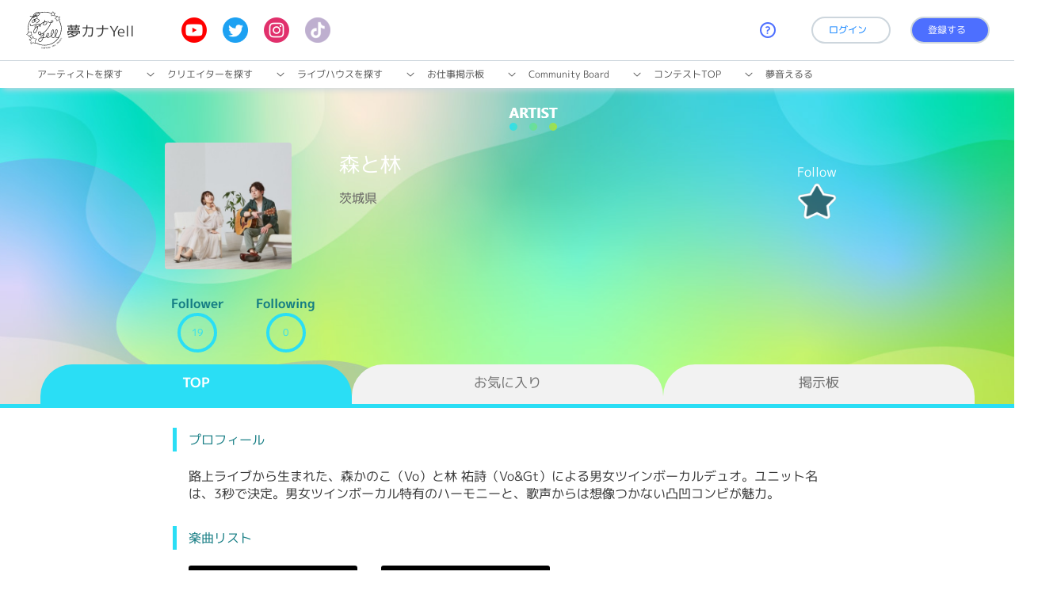

--- FILE ---
content_type: text/html; charset=UTF-8
request_url: https://yumekanayell.com/profile/8311
body_size: 17179
content:
<!doctype html>
<html lang="jp">
    <head>
        <meta name="keywords" content="au, オンライン, 音楽, イベント, 夢かなえーる, 夢カナエール, ゆめかなえーる, ゆめカナYell,
        MV, MV撮影, SDGs, VTuber, YouTube, YouTuber, アーティスト, インタビュー, オーディション, ガムシャラ, カメラマン, カラオケ,
        コンテスト, バイト, バンド, メンバー募集, ライブハウス, ランキング, 依頼, 映像クリエイター, 応援, 応募, 音楽, 音楽事務所, 稼ぐ, 検索,
        撮影, 仕事, 支援, 収入, 賞金, 新人アーティスト, 人気YouTubeチャンネル, 制作, 成功, 探す, 仲間募集, 動画編集, 売れたい, 発掘, 話題"/>
        <meta name="description" content="アーティスト×ライブハウス×サポーターが音楽を通して交流する社会貢献プロジェクト「夢カナYell Project」が始動！ オンラインであなたの好きなアーティストを応援しよう！"/>
        <meta name="subject" content="夢カナYell">

        <meta name="copyright"content="">

        <!-- <meta name="language" content="japanese"> -->
        <!-- <meta name="robots" content="index,follow" /> -->

        <meta name="abstract" content="">
        <meta name="topic" content="">
        <meta name="author" content="">
        <meta name="reply-to" content="">
        <meta name="owner" content="">
        <meta name="url" content="">
        <meta name="identifier-URL" content="">
        <meta name="directory" content="submission">
        <meta name="category" content="Service">
        <meta name="coverage" content="Worldwide">
        <meta name="distribution" content="Global">
        <meta name="rating" content="General">
        <meta http-equiv="Expires" content="0">
        <meta http-equiv="Pragma" content="no-cache">
        <meta http-equiv="Cache-Control" content="no-cache">
        <meta http-equiv="Content-Type" content="text/html; charset=utf-8">
        <meta http-equiv="x-dns-prefetch-control" content="on">
        <link rel="dns-prefetch" href="">

        <!-- OpenGraph Meta Tags -->
        <meta name="og:title" content="社会貢献プロジェクト『夢カナYell』で夢を応援しよう！" />
        <meta name="og:image" content="https://yumekanayell.com/images/yell.png" />
        <meta name="og:url" content="https://yumekanayell.com" />

        <meta name="og:type" content="article" />
        <meta name="og:image:type" content="image/png">
        <meta name="og:image:width" content="1200">
        <meta name="og:image:height" content="630">

        <meta name="og:site_name" content="夢カナYell"/>

        <meta name="og:description" content="Musician × Live House × Supporterが交流する“夢のプラットフォーム“がスタート！「輝く才能が集まり、みんなの夢をみんなで応援して叶える。」プロジェクトです。" />
        <meta name="fb:page_id" content="" />

        <meta name="og:email" content=""/>
        <meta name="og:phone_number" content=""/>
        <meta name="og:fax_number" content=""/>
        <!-- <meta name="og:latitude" content=""/>
        <meta name="og:longitude" content=""/>
        <meta name="og:street-address" content=""/>
        <meta name="og:locality" content=""/>
        <meta name="og:region" content=""/>
        <meta name="og:postal-code" content=""/>
        <meta property="og:locale" content="vi_VN"> -->

        <meta name="twitter:card" content="summary">
        <meta name="twitter:site" content="夢カナYell">
        <meta name="twitter:creator" content="夢カナYell">
        <meta name="twitter:url" content="https://yumekanayell.com" />
        <meta name="twitter:title" content="社会貢献プロジェクト『夢カナYell』で夢を応援しよう！" />
        <meta name="twitter:description" content="Musician × Live House × Supporterが交流する“夢のプラットフォーム“がスタート！「輝く才能が集まり、みんなの夢をみんなで応援して叶える。」プロジェクトです。" />
        <meta name="twitter:image" content="https://yumekanayell.com/images/yell.png" />

        <!-- Company/Service Meta Tags -->
        <meta name="apple-mobile-web-app-capable" content="yes">
        <meta name="apple-mobile-web-app-title" content="夢カナYell">
        <meta http-equiv="X-UA-Compatible" content="chrome=1">

        <link rel="shortcut icon"  type="image/png" href="https://yumekanayell.com/favicon.png" />


        <!-- <link rel="shortcut icon" href="https://yumekanayell.com/favicons/favicon.ico" />
        <link rel="apple-touch-icon" sizes="57x57" href="https://yumekanayell.com/favicons/apple-icon-57x57.png">
        <link rel="apple-touch-icon" sizes="60x60" href="https://yumekanayell.com/favicons/apple-icon-60x60.png">
        <link rel="apple-touch-icon" sizes="72x72" href="https://yumekanayell.com/favicons/apple-icon-72x72.png">
        <link rel="apple-touch-icon" sizes="76x76" href="https://yumekanayell.com/favicons/apple-icon-76x76.png">
        <link rel="apple-touch-icon" sizes="114x114" href="https://yumekanayell.com/favicons/apple-icon-114x114.png">
        <link rel="apple-touch-icon" sizes="120x120" href="https://yumekanayell.com/favicons/apple-icon-120x120.png">
        <link rel="apple-touch-icon" sizes="144x144" href="https://yumekanayell.com/favicons/apple-icon-144x144.png">
        <link rel="apple-touch-icon" sizes="152x152" href="https://yumekanayell.com/favicons/apple-icon-152x152.png">
        <link rel="apple-touch-icon" sizes="180x180" href="https://yumekanayell.com/favicons/apple-icon-180x180.png">
        <link rel="icon" type="image/png" sizes="16x16" href="https://yumekanayell.com/favicons/favicon-16x16.png">
        <link rel="icon" type="image/png" sizes="32x32" href="https://yumekanayell.com/favicons/favicon-32x32.png">
        <link rel="icon" type="image/png" sizes="96x96" href="https://yumekanayell.com/favicons/favicon-96x96.png">
        <link rel="icon" type="image/png" sizes="192x192"  href="https://yumekanayell.com/favicons/android-icon-192x192.png">
        <link rel="manifest" href="https://yumekanayell.com/favicons/manifest.json">
        <meta name="msapplication-TileColor" content="#ffffff">
        <meta name="msapplication-TileImage" content="https://yumekanayell.com/favicon/ms-icon-144x144.png"> -->

        <title>
            Profile - 森と林        </title>
            <meta name="viewport" content="width=device-width, initial-scale=1.0, maximum-scale=1.0, minimum-scale=1.0, user-scalable=no">
        <link rel="manifest" href="">
        <link rel="apple-touch-icon" href="" />

        <!-- CSRF Token -->
        <meta name="csrf-token" content="gLN47NsLO1WG1gdOkvsrtLsMA6fuKeGAd5hHHjed">

        <link rel="stylesheet" type="text/css" href="https://yumekanayell.com/css/bootstrap/bootstrap.min.css"/>
        <link rel="stylesheet" type="text/css" href="https://yumekanayell.com/css/fonts.css">
        <link rel="stylesheet" type="text/css" href="https://yumekanayell.com/plugins/slick/slick.css">

        <link rel="stylesheet" type="text/css" href="https://yumekanayell.com/css/youtube/video.css?t=1768719624">
<link rel="stylesheet" type="text/css" href="https://yumekanayell.com/css/myprofile/style.css">



        <link rel="stylesheet" type="text/css" href="https://yumekanayell.com/css/myapp.css?t=1768719624">

                <!-- Global site tag (gtag.js) - Google Analytics -->
            <script async src="https://www.googletagmanager.com/gtag/js?id=G-4SYW6N0YKK"></script>
            <script>
                window.dataLayer = window.dataLayer || [];
                function gtag(){dataLayer.push(arguments);}
                gtag('js', new Date());

                gtag('config', 'G-4SYW6N0YKK');
            </script>
        
        <!-- Global site tag (gtag.js) - Google Ads: 405160719 -->
        <script async src="https://www.googletagmanager.com/gtag/js?id=AW-405160719"></script>
        <script>
        window.dataLayer = window.dataLayer || [];
        function gtag(){dataLayer.push(arguments);}
        gtag('js', new Date());

        gtag('config', 'AW-405160719');
        </script>
                    </head>

    <body id="top">
            <div class="header" id="header">
    <nav class="navbar navbar-expand-lg" id="top-nav">
        <div class="container-fluid">
            <div class="navbar-left">
                <a class="navbar-brand yumekana-brand" href="https://yumekanayell.com">
                    <img src="https://yumekanayell.com/images/logo/header/logo_yumekanayell_50x50.svg" alt="yumekanayell" class="logo-black">
                    <img src="https://yumekanayell.com/images/logo/header/logo_yumekana_white.png" alt="yumekanayell" class="logo-white">
                    <div class="brand-text">
                        <div class="yumekana">夢カナYell</div>
                        <!-- <div class="supporter">Supported by auじぶん銀行</div> -->
                    </div>
                </a>
                <div class="official-sns">
                    <a href="https://www.youtube.com/channel/UCDPMNn74q0h1n056Wz1cI9A" class="youtube-icon" target="_blank">
                        <img src="https://yumekanayell.com/images/logo/header/youtube_social_circle_red.png" alt="youtube link">
                    </a>
                    <a href="https://twitter.com/YumekanaYell_PJ" class="twitter-icon" target="_blank">
                        <img src="https://yumekanayell.com/images/logo/header/Twitter_Social_Icon_Circle_Color.png"
                             alt="youtube link">
                    </a>
                    <a href="https://www.instagram.com/yumekanayell_project/" class="instagram-icon" target="_blank">
                        <img src="https://yumekanayell.com/images/logo/header/icon_instagram.png" alt="youtube link">
                    </a>
                    <a href="https://www.tiktok.com/@yumekanayell" class="instagram-icon" target="_blank">
                        <img src="https://yumekanayell.com/images/logo/header/icon_tiktok.png" alt="tiktok link">
                    </a>
                </div>
            </div>
            <div class="navbar-right">
                                    <a href="https://yumekanayell.com/faq" class="faq-link">
                        <img src="https://yumekanayell.com/images/logo/header/icon_FAQ.png" alt="faq link" width="20px"
                             height="20px">
                    </a>
                    <a href="https://yumekanayell.com/login" class="btn button-login">ログイン</a>
                    <a id="tag-register" href="https://yumekanayell.com/register" class="btn button-register">登録する</a>
                            </div>
            <div class="button-menu">
                <button type="button" id="btn-close" class="btn btn-close-menu navbar-toggler" data-toggle="modal" data-target="#navbarMenu" aria-controls="navbarMenu" aria-expanded="false">
                    <span></span>
                    <span></span>
                    <span></span>
                </button>
            </div>
        </div>
    </nav>
    <div class="section__menu">
        <div class="container-fluid">
            <div class="menu">
                <div class="menu-item">
                    <div class="dropdown-toggle" data-toggle="dropdown">
                        <a href="https://yumekanayell.com/list">アーティストを探す</a>
                    </div>
                    <div class="dropdown-menu artist">
                                                    <a class="dropdown-item" href="https://yumekanayell.com/list?category=1">邦楽Rock</a>
                                                    <a class="dropdown-item" href="https://yumekanayell.com/list?category=2">邦楽</a>
                                                    <a class="dropdown-item" href="https://yumekanayell.com/list?category=3">アニメ/ゲーム</a>
                                                    <a class="dropdown-item" href="https://yumekanayell.com/list?category=4">Rock</a>
                                                    <a class="dropdown-item" href="https://yumekanayell.com/list?category=5">Pop</a>
                                                    <a class="dropdown-item" href="https://yumekanayell.com/list?category=6">アイドル</a>
                                                    <a class="dropdown-item" href="https://yumekanayell.com/list?category=7">EDM</a>
                                                    <a class="dropdown-item" href="https://yumekanayell.com/list?category=8">キッズ</a>
                                                    <a class="dropdown-item" href="https://yumekanayell.com/list?category=9">K-Pop</a>
                                                    <a class="dropdown-item" href="https://yumekanayell.com/list?category=10">洋楽</a>
                                                    <a class="dropdown-item" href="https://yumekanayell.com/list?category=11">ダンス</a>
                                                    <a class="dropdown-item" href="https://yumekanayell.com/list?category=12">Hip Hop</a>
                                                    <a class="dropdown-item" href="https://yumekanayell.com/list?category=13">レゲエ</a>
                                                    <a class="dropdown-item" href="https://yumekanayell.com/list?category=14">R&amp;B</a>
                                                    <a class="dropdown-item" href="https://yumekanayell.com/list?category=15">クラシック</a>
                                                    <a class="dropdown-item" href="https://yumekanayell.com/list?category=16">歌謡曲/演歌</a>
                                                    <a class="dropdown-item" href="https://yumekanayell.com/list?category=17">ワールドミュージック</a>
                                                    <a class="dropdown-item" href="https://yumekanayell.com/list?category=18">ジャズ</a>
                                                    <a class="dropdown-item" href="https://yumekanayell.com/list?category=19">ボーカロイド</a>
                                                    <a class="dropdown-item" href="https://yumekanayell.com/list?category=25">ダンサー/パフォーマー</a>
                                                    <a class="dropdown-item" href="https://yumekanayell.com/list?category=26">作曲/作詞家</a>
                                                    <a class="dropdown-item" href="https://yumekanayell.com/list?category=27">クリエイター</a>
                                            </div>
                </div>
                <div class="menu-item">
                    <div class="dropdown-toggle" data-toggle="dropdown">
                        <a href="https://yumekanayell.com/listcreator#creator">クリエイターを探す</a>
                    </div>
                    <div class="dropdown-menu artist">
                                                    <a class="dropdown-item" href="https://yumekanayell.com/listcreator?category_creator=29#creator">動画クリエイター</a>
                                                    <a class="dropdown-item" href="https://yumekanayell.com/listcreator?category_creator=30#creator">Webデザイナー</a>
                                                    <a class="dropdown-item" href="https://yumekanayell.com/listcreator?category_creator=31#creator">イラストレーター</a>
                                                    <a class="dropdown-item" href="https://yumekanayell.com/listcreator?category_creator=32#creator">カメラマン</a>
                                                    <a class="dropdown-item" href="https://yumekanayell.com/listcreator?category_creator=33#creator">収録・音響</a>
                                                    <a class="dropdown-item" href="https://yumekanayell.com/listcreator?category_creator=34#creator">スタイリスト・ヘアメイク</a>
                                                    <a class="dropdown-item" href="https://yumekanayell.com/listcreator?category_creator=35#creator">MC・音声・ナレーター</a>
                                                    <a class="dropdown-item" href="https://yumekanayell.com/listcreator?category_creator=36#creator">照明・舞台演出</a>
                                                    <a class="dropdown-item" href="https://yumekanayell.com/listcreator?category_creator=37#creator">その他</a>
                                            </div>
                </div>
                <div class="menu-item">
                    <div class="dropdown-toggle" data-toggle="dropdown">
                        <a href="https://yumekanayell.com/listlh#liveHouse">ライブハウスを探す</a>
                    </div>
                    <div class="dropdown-menu livehouse">
                                                    <a class="dropdown-item" href="https://yumekanayell.com/listlh?category=1#liveHouse">邦楽Rock</a>
                                                    <a class="dropdown-item" href="https://yumekanayell.com/listlh?category=2#liveHouse">邦楽</a>
                                                    <a class="dropdown-item" href="https://yumekanayell.com/listlh?category=3#liveHouse">アニメ/ゲーム</a>
                                                    <a class="dropdown-item" href="https://yumekanayell.com/listlh?category=4#liveHouse">Rock</a>
                                                    <a class="dropdown-item" href="https://yumekanayell.com/listlh?category=5#liveHouse">Pop</a>
                                                    <a class="dropdown-item" href="https://yumekanayell.com/listlh?category=6#liveHouse">アイドル</a>
                                                    <a class="dropdown-item" href="https://yumekanayell.com/listlh?category=7#liveHouse">EDM</a>
                                                    <a class="dropdown-item" href="https://yumekanayell.com/listlh?category=8#liveHouse">キッズ</a>
                                                    <a class="dropdown-item" href="https://yumekanayell.com/listlh?category=9#liveHouse">K-Pop</a>
                                                    <a class="dropdown-item" href="https://yumekanayell.com/listlh?category=10#liveHouse">洋楽</a>
                                                    <a class="dropdown-item" href="https://yumekanayell.com/listlh?category=11#liveHouse">ダンス</a>
                                                    <a class="dropdown-item" href="https://yumekanayell.com/listlh?category=12#liveHouse">Hip Hop</a>
                                                    <a class="dropdown-item" href="https://yumekanayell.com/listlh?category=13#liveHouse">レゲエ</a>
                                                    <a class="dropdown-item" href="https://yumekanayell.com/listlh?category=14#liveHouse">R&amp;B</a>
                                                    <a class="dropdown-item" href="https://yumekanayell.com/listlh?category=15#liveHouse">クラシック</a>
                                                    <a class="dropdown-item" href="https://yumekanayell.com/listlh?category=16#liveHouse">歌謡曲/演歌</a>
                                                    <a class="dropdown-item" href="https://yumekanayell.com/listlh?category=17#liveHouse">ワールドミュージック</a>
                                                    <a class="dropdown-item" href="https://yumekanayell.com/listlh?category=18#liveHouse">ジャズ</a>
                                                    <a class="dropdown-item" href="https://yumekanayell.com/listlh?category=19#liveHouse">ボーカロイド</a>
                                                    <a class="dropdown-item" href="https://yumekanayell.com/listlh?category=20#liveHouse">イベント利用</a>
                                                    <a class="dropdown-item" href="https://yumekanayell.com/listlh?category=21#liveHouse">お笑い利用</a>
                                                    <a class="dropdown-item" href="https://yumekanayell.com/listlh?category=22#liveHouse">パーティ利用</a>
                                                    <a class="dropdown-item" href="https://yumekanayell.com/listlh?category=23#liveHouse">演劇/パフォーミング</a>
                                                    <a class="dropdown-item" href="https://yumekanayell.com/listlh?category=24#liveHouse">その他</a>
                                            </div>
                </div>
                <div class="menu-item">
                    <div class="dropdown-toggle" data-toggle="dropdown">
                        <a href="https://yumekanayell.com/community?category=9">お仕事掲⽰板</a>
                    </div>
                    <div class="dropdown-menu">
                        <a class="dropdown-item" target="_blank"
                           href="https://docs.google.com/forms/d/1Kn9BiT7AM63CIHsCGebcERSAMt0CKJlFzEzUbKsv1A8/viewform?edit_requested=true">案件掲載依頼</a>
                    </div>
                </div>
                <div class="menu-item">
                                        <div class="dropdown-toggle">
                        <a href="https://yumekanayell.com/community">Community Board</a>
                    </div>
                                    </div>
                <div class="menu-item">
                    <div class="dropdown-toggle" data-toggle="dropdown">
                                                    <a href="https://yumekanayell.com/videos/2023mvc4-prize">コンテストTOP</a>
                                            </div>
                    <div class="dropdown-menu">
                        <div class="dropdown-submenu">
                                                            <a class="dropdown-item" tabindex="-1" href="#">開催中</a>
                                <ul class="dropdown-menu submenu">
                                                                            <li class="dropdown-item"><a tabindex="-1" href="https://yumekanayell.com/videos/2023mvc4-prize">結果発表</a></li>
                                                                    </ul>
                                                    </div>
                        <div class="dropdown-submenu">
                            <a class="dropdown-item" tabindex="-1">過去のコンテスト</a>
                            <ul class="dropdown-menu submenu">

                                <li class="dropdown-item"><a tabindex="-1" href="https://yumekanayell.com/videos/prize">Video Contest 2021 結果発表</a></li>
                                <li class="dropdown-item"><a tabindex="-1" href="https://yumekanayell.com/videos/cover-music-prize">Cover Music Contest 2021 結果発表</a></li>
                                <li class="dropdown-item"><a tabindex="-1" href="https://yumekanayell.com/videos/mvc2022-prize">Music Contest 2022 結果発表</a></li>
                                <li class="dropdown-item"><a tabindex="-1" href="https://yumekanayell.com/videos/2022mvc3-prize">MUSIC VIDEO CONTEST Vol.3</a></li>
                                <li class="dropdown-item"><a tabindex="-1" href="https://yumekanayell.com/videos/2023mvc4-prize">MUSIC VIDEO CONTEST Vol.4</a></li>

                            </ul>
                        </div>
                    </div>
                </div>
                <div class="menu-item">
                    <div class="">
                        <a href="https://yumekanayell.com/talents/yumeno-elulu" style="color: #535353">夢音えるる</a>
                    </div>
                </div>
            </div>
        </div>
    </div>
</div>
<div class="modal right fade modal-navbar-menu menu-yell" id="navbarMenu" tabindex="-1" role="dialog"
     aria-labelledby="navbarMenu"
     aria-hidden="true" data-keyboard="false" data-backdrop="static">
    <div class="modal-dialog" role="document">
        <div class="modal-content modal-menu">
            <div class="modal-body menu-page">
                <nav class="navbar navbar-expand-lg" id="top-nav">
                    <div class="container-fluid">
                        <div class="navbar-left">
                            <a class="navbar-brand yumekana-brand" href="https://yumekanayell.com">
                                <img src="https://yumekanayell.com/images/logo/header/logo_yumekana_white.png" alt="yumekanayell"
                                     class="logo-white">
                            </a>
                        </div>
                        <div class="navbar-right">
                                                            <a href="https://yumekanayell.com/login" class="btn button-login">ログイン</a>
                                <a href="https://yumekanayell.com/register" class="btn button-register">登録する</a>
                                                    </div>
                        <div class="button-menu">
                            <button type="button" class="btn btn-close-menu on" data-dismiss="modal">
                                <span></span>
                                <span></span>
                                <span></span>
                            </button>
                        </div>
                    </div>
                </nav>
                <div>
                                            <a href="https://yumekanayell.com/register">
                            <div class="sub-menu">
                                <div class="unauth">
                                    登録して応援しよう！
                                </div>
                            </div>
                        </a>
                                    </div>
                <div class="menu-container">
                    <section class="section-menu event">
                        <div class="menu-title">イベントに参加する</div>
                        <div class="wrapper-menu">
                            <div class="menu-content">
                                <div class="menu-icon">
                                    <div class="item-logo">
                                        <img src="https://yumekanayell.com/images/icon/menu/icon_contest01.png" class="item-logo">
                                    </div>
                                </div>
                                                                <a class="item-detail" href="https://yumekanayell.com/videos/2023mvc4-prize">
                                                                    MUSIC VIDEO CONTEST Vol.4
                                    <div class="item-placeholder pl-0">
                                                                                TOP3、各入賞作品が決定！
                                                                            </div>
                                </a>
                            </div>
                                                    </div>
                    </section>
                    <section class="section-menu menu-list">
                        <div class="menu-title">仲間・推しを探す</div>
                        <div class="wrapper-menu">
                            <div class="menu-content">
                                <div class="menu-icon">
                                    <div class="item-logo">
                                        <img src="https://yumekanayell.com/images/icon/menu/icon_musician_new.png" class="item-logo">
                                    </div>
                                </div>
                                <a class="item-detail" href="https://yumekanayell.com/list">
                                    アーティストを探す
                                </a>
                            </div>
                            <div class="menu-content">
                                <div class="menu-icon">
                                    <div class="item-logo">
                                        <img src="https://yumekanayell.com/images/icon/menu/icon_livehouse_new.png" class="item-logo">
                                    </div>
                                </div>
                                <a class="item-detail" href="https://yumekanayell.com/listlh#liveHouse">
                                    ライブハウスを探す
                                </a>
                            </div>
                            <div class="menu-content">
                                <div class="menu-icon">
                                    <div class="item-logo">
                                        <img src="https://yumekanayell.com/images/icon/menu/icon_creator_new.png" class="item-logo">
                                    </div>
                                </div>




                                <a class="item-detail" href="https://yumekanayell.com/listcreator#creator">
                                    クリエイターを探す
                                </a>
                            </div>
                        </div>
                    </section>
                    <section class="section-menu menu-list">
                        <div class="menu-title">発信・交流する</div>
                        <div class="wrapper-menu">
                            <div class="menu-content">
                                <div class="menu-icon">
                                    <div class="item-logo">
                                        <img src="https://yumekanayell.com/images/icon/menu/icon_board.png" class="item-logo">
                                    </div>
                                </div>
                                <a class="item-detail" href="https://yumekanayell.com/community?category=9">
                                    お仕事掲⽰板
                                    <span class="item-placeholder">お仕事募集/応募</span>
                                </a>
                            </div>
                            <div class="menu-content">
                                <div class="menu-icon">
                                    <div class="item-logo">
                                        <img src="https://yumekanayell.com/images/icon/menu/icon_board.png" class="item-logo">
                                    </div>
                                </div>
                                <a class="item-detail" href="https://yumekanayell.com/community">
                                    COMMUNITY BOARD
                                    <span class="item-placeholder">掲示板</span>
                                </a>
                            </div>
                                                            <div class="menu-content">
                                    <div class="menu-icon">
                                        <div class="item-logo">
                                            <img src="https://yumekanayell.com/images/icon/menu/icon_DM1.png" class="item-logo">
                                        </div>
                                    </div>
                                    <div class="item-detail blur">
                                        ダイレクトメッセージ
                                        <span class="item-placeholder">ログインが必要</span>
                                    </div>
                                </div>
                            
                            <div class="menu-content">
                                <div class="menu-icon">
                                    <div class="item-logo">
                                        <img src="https://yumekanayell.com/images/icon/menu/icon_fanclub_new.png" class="item-logo">
                                    </div>
                                </div>
                                <div class="item-detail blur">
                                    ファンクラブ
                                    <span class="item-placeholder">Coming Soon…</span>
                                </div>
                            </div>
                        </div>
                    </section>
                    <section class="section-menu menu-list">
                        <div class="menu-title">夢カナYellについて知る</div>
                        <div class="wrapper-menu">
                            <div class="menu-content">
                                <div class="menu-icon">
                                    <div class="item-logo">
                                        <img src="https://yumekanayell.com/images/icon/menu/icon_concept.png" class="item-logo">
                                    </div>
                                </div>
                                <a class="item-detail" href="https://yumekanayell.com/concept">
                                    CONCEPT
                                </a>
                            </div>
                            <div class="menu-content">
                                <div class="menu-icon">
                                    <div class="item-logo">
                                        <img src="https://yumekanayell.com/images/icon/menu/icon_vtuber.png" class="item-logo">
                                    </div>
                                </div>
                                <a class="item-detail" href="https://yumekanayell.com/talents/yumeno-elulu">
                                    夢音えるる
                                    <span class="item-placeholder">夢カナYell公式バーチャルライバー</span>
                                </a>
                            </div>
                            
                        </div>
                    </section>
                </div>
                <section class="menu-footer">
                    <div class="menu-footer-content">
                        <a href="https://yumekanayell.com/news" class="menu-item">NEWS</a>
                        <a href="https://yumekanayell.com/rankings" class="menu-item">サポーターランキング</a>
                        <a href="https://yumekanayell.com/faq" class="menu-item">よくある質問(FAQ)</a>
                        <a href="https://docs.google.com/forms/d/e/1FAIpQLSfDYnZ_B1Es64QMbT8EAI56pVzhcLAUufRfQOV-Ot1yt6NH8g/viewform?usp=sf_link"
                                class="menu-item" target="_blank">
                                <span>お問い合わせ</span>
                                <img src="https://yumekanayell.com/images/icon/footer/icon_new_tab.png" class="icon-new-tab">
                        </a>
                        <a href="https://docs.google.com/forms/d/1Kn9BiT7AM63CIHsCGebcERSAMt0CKJlFzEzUbKsv1A8/viewform?edit_requested=true"
                           class="menu-item" target="_blank">
                            <span>案件掲載依頼</span>
                            <img src="https://yumekanayell.com/images/icon/footer/icon_new_tab.png" class="icon-new-tab">
                        </a>
                        <div class="authen">
                                                            <a href="https://yumekanayell.com/login">ログイン</a>
                                                    </div>
                    </div>
                </section>
                <section class="follow-us-sp">
                    <div class="follow-text">Follow us</div>
                    <a href="https://www.youtube.com/channel/UCDPMNn74q0h1n056Wz1cI9A" class="youtube-icon" target="_blank">
                        <img src="https://yumekanayell.com/images/logo/header/youtube_social_circle_red.png" alt="youtube link">
                    </a>
                    <a href="https://twitter.com/YumekanaYell_PJ" class="twitter-icon" target="_blank">
                        <img src="https://yumekanayell.com/images/logo/header/Twitter_Social_Icon_Circle_Color.png"
                             alt="youtube link">
                    </a>
                    <a href="https://www.instagram.com/yumekanayell_project/" class="instagram-icon" target="_blank">
                        <img src="https://yumekanayell.com/images/logo/header/icon_instagram.png" alt="youtube link">
                    </a>
                    <a href="https://www.tiktok.com/@yumekanayell" class="instagram-icon" target="_blank">
                        <img src="https://yumekanayell.com/images/logo/header/icon_tiktok.png" alt="tiktok link">
                    </a>
                </section>
            </div>
        </div>
    </div>
</div>



    <div class="wrapper">
        <style>
.tab {
    position: inherit;
    top:-50px;
}
.tab .nav-tabs {
    border-bottom:0 none;
    padding-left:5%!important;
    padding-right:5%!important;

    border-bottom:  5px solid #2ADEF5;
}
.tab .nav-tabs li a{
    position: relative;
    color: #707070;
    font-size: 17px;

    z-index: 1;
}
.tab .nav-tabs li a:hover{
    background:transparent;
    border:1px solid transparent;
}
.tab .nav-tabs li a:before{
    content: "";
    width:100%;
    height:100%;
    position:absolute;
    bottom: 8px;
    top:5px;
    left:-2px;
    z-index:-30;
}
.tab .nav-tabs li{
    text-align: center;
    background: #F2F2F2;
    padding-top:10px;
    padding-bottom:10px;
    border-radius: 40px 40px 0 0;
}

.tab .nav-tabs li.active{
    background: #2ADEF5;
    border-bottom: 5px solid #2ADEF5;
}
.tab .nav-tabs li.active a,
.tab .nav-tabs li.active a:focus,
.tab .nav-tabs li.active a:hover{
    border:1px solid transparent;
    background:transparent;
    color: white;
    font-weight:700;
    z-index: 2;
}
.tab-content .tab-pane{
    padding: 15px;
    line-height: 22px;
}
.tab-content .tab-pane h4{
    font-weight:700;
    font-size: 20px;
}

.padding-bg{
        padding-top:20px;
        padding-bottom:15px;
        padding-left:5%;
}
.icon-action{
    width:50px;
    height:50px;
}
.text-main {
    color: #2ADEF5
}
.margin-left-sp {
        margin-left:0px;
    }
@media  only screen and (max-width: 767px) {

    .padding-top-15px{
        padding-top:0px !important;
    }
    .padding-top-25px{
        padding-top:0px!important;
    }
    .tab .nav-tabs li a{
        font-size: 14px;
        width:100%;
    }
    .tab .nav-tabs li a:before{
        bottom: 6px;
    }
    .tab .nav-tabs li{
        border-radius: 20px 20px 0 0;
        padding-top:14px;
    }
}
@media  only screen and (max-width: 480px) {
    .margin-left-sp {
        margin-left:5%;
    }
    .tab .nav-tabs li{
        width:100%;
    }
    .tab .nav-tabs li a:before{
        bottom: 0;
        transform: none;
    }

    .tab .nav-tabs li{
        border-radius: 20px 20px 0 0;
        padding-top:14px;
    }
    .padding-top-15px{
        padding-top:0px !important;
    }
    .padding-top-25px{
        padding-top:0px!important;
    }
}


}
.border-pinker{
        border-color: #2ADEF5;
    }
.text-pinker{
    color: #2ADEF5;
    }
.banner-role {
    padding-bottom:50px;
    background-size: cover;
    background-image:url(https://yumekanayell.com/images/my_profile/headerUserRole1.jpg)
}
a:link { text-decoration: none; }
.text-locate {
    color: #6B6A68;
    margin-top: 12px;
}
.follow-circle {
    position: relative;
    left: calc(50% - 25px);
    width: 50px;
    height: 50px;
    border-radius: 50%;
    border: 4px solid #2ADEF5;
    z-index: 4;
}

.follow-number {
    font-size: 12px;
    color: #2ADEF5;
    z-index: 5;
    text-align: center;
    margin-top: 12px;

}
.position-title {
    position: absolute;
    top:5%;
    left: 35%;
}
.position-locate {
    position: absolute;
    /*bottom:5%;*/
    left: 35%;
    top: 60px;
}

@media (max-width: 768px) {
    .position-locate {
        top: 40px;
    }

    .text-locate {
        margin-top: 5px;
    }
}
.padding-top-25px{
    padding-top:25px;
}
.padding-top-15px{
    padding-top:15px;
}
.padding-left-15px{
    padding-left:15px;
}
.padding-bottom-15px{
    padding-bottom:15px;
}
.np {
    padding-left:0px!important;
    padding-right:0px!important;
}
.text-bold {
    color:#147C83;
}
.text-max {
    overflow: hidden;
    display: -webkit-box;
    -webkit-line-clamp: 3;
    -webkit-box-orient: vertical;
    width: 310px;
}

@media (max-width: 768px) {
    .text-max {
        width: 230px;
    }
}
</style>

<div class="contest-entry-screen">
        <div class=" w-100">
            <div class="row np" >
                <div class="col-md-12 np">
                    <div  class="banner-role">
                        <div class="row padding-bg" >
                            <div class="col-12 text-center">
                                                            <img class="img-fluid" src="https://yumekanayell.com/images/my_profile/headerTitle1.png">
                                                        </div>
                        </div>
                        <div class="row">
                            <div class="col-2 ">&nbsp;</div>
                            <div class="col-md-6 padding-left-sp mb-3">
                                                                <img class="img-fluid rounded w-25 margin-left-sp" src="https://yell-production-image.s3.ap-northeast-1.amazonaws.com/public/2021-08/78R8dUiGezXYSewHNl9DsgLo07Ki2LlPK7ufA4ch.jpeg" alt="森と林">
                                <div class="position-title">
                                    <div class="text-title text-white text-max">森と林 </div>
                                                                            <div class="text-small text-locate">茨城県 </div>
                                                                    </div>
                                                            </div>
                            <div class="col-md-2 padding-top-25px">
                                                                                                            <div class="row profile_follow" id="follow_8311" >
                                            <div class="col-4 col-lg-6 text-center">
                                                                                            </div>
                                            <div class="col-4 col-lg-6 text-center">

                                                <div class="text-small text-white">Follow</div>

                                                <img class="icon-action" onclick="follow(8311, this);" onerror="this.src='https://yumekanayell.com/images/no_image.jpg'" src="https://yumekanayell.com/images/icon/icon_follow_off_120_x_120@2x.png" alt="Follow">
                                            </div>
                                        </div>

                                        <div class="row profile_follow hide" id="unFollow_8311">
                                            <div class="col-4 col-lg-6 text-center">
                                                                                            </div>
                                            <div class="col-4 col-lg-6 text-center">
                                                <div class="text-small text-white">Follow</div>
                                                <img class="icon-action" onclick="unFollow(8311, this);" onerror="this.src='https://yumekanayell.com/images/no_image.jpg'" src="https://yumekanayell.com/images/icon/icon_follow_on_120_x_120@2x.png" alt="UnFollow">
                                            </div>
                                        </div>
                                                                                                </div>
                            <div class="col-2">&nbsp;</div>
                        </div>
                        <div class="row d-md-none padding-top-15px padding-bottom-15px">
                            <div class="col-4">
                                <div class="row">
                                    <div class="col-12 text-center text-small  text-bold ">
                                        <strong>Follower</strong>
                                    </div>
                                </div>
                                <div class="row">
                                    <div class="col-12 text-center">
                                        <a href="https://yumekanayell.com/followers?id=8311" class="text-center">
                                            <div class="follow-circle">
                                                <div id="countOfFollow" class="follow-number">19</div>
                                            </div>
                                        </a>
                                    </div>
                                </div>
                            </div>
                            <div class="col-4">
                                <div class="row">
                                    <div class="col-12 text-center text-small  text-bold ">
                                        <strong color="red">Following</strong>
                                    </div>
                                </div>
                                <div class="row">
                                    <div class="col-12 text-center">
                                        <a href="https://yumekanayell.com/follows?id=8311" class="text-center">
                                            <div class="follow-circle">
                                                <div id="countOfFollow" class="follow-number">0</div>
                                            </div>
                                        </a>
                                    </div>
                                </div>
                            </div>
                            <div class="col-4 text-center">
                                &nbsp;
                            </div>
                        </div>

                        <div class="row d-md-none">
                            <div class="col-12">
                                <div class="profile-badges text-left ml-2 mb-4">
                                                                            <div class="mp-box-content-none"></div>
                                                                    </div>
                            </div>

                        </div>
                        <div class="row d-none d-md-flex padding-top-15px padding-bottom-15px">
                            <div class="col-2">&nbsp;</div>
                            <div class="col-1">
                                <div class="row">
                                    <div class="col-12 text-center text-small  text-bold ">
                                        <strong>Follower</strong>
                                    </div>
                                </div>
                                <div class="row">
                                    <div class="col-12 text-center">
                                        <a href="https://yumekanayell.com/followers?id=8311" class="text-center">
                                            <div class="follow-circle">
                                                <div id="countOfFollow" class="follow-number">19</div>
                                            </div>
                                        </a>
                                    </div>
                                </div>
                            </div>
                            <div class="col-1">
                                <div class="row">
                                    <div class="col-12 text-center text-small  text-bold ">
                                        <strong>Following</strong>
                                    </div>
                                </div>
                                <div class="row">
                                    <div class="col-12 text-center">
                                        <a href="https://yumekanayell.com/follows?id=8311" class="text-center">
                                            <div class="follow-circle">
                                                <div id="countOfFollow" class="follow-number">0</div>
                                            </div>
                                        </a>
                                    </div>
                                </div>
                            </div>
                            <div class="col-3"></div>
                            <div class="col-3 text-center">
                                <div class="profile-badges">
                                                                            <div class="mp-box-content-none"></div>
                                                                    </div>
                            </div>
                        </div>
                    </div>


                    <div  id="myTab" class="tab" role="tabpanel">
                        <!-- Nav tabs -->
                        <ul class="nav nav-tabs" role="tablist">
                            <li  role="presentation" class="active col-4"><a href="#tab_top" id="tab_top_click" role="tab" data-toggle="tab">TOP</a></li>
                            <li  role="presentation" class="col-4"><a href="#tab_two" id="tab_two_click"  role="tab" data-toggle="tab">お気に入り</a></li>
                            <li  role="presentation" class="col-4"><a href="#tab_three"  id="tab_three_click" role="tab" data-toggle="tab">掲示板</a></li>
                        </ul>
                        <!-- Tab panes content goes here-->
                        <div class="tab-content">
                            <div role="tabpanel" class="tab-pane" id="tab_three">
                                <div class="row">
                                    <div class="col-md-12">
                                                                                    <div class="row">
                                                <div class="col-md-2">&nbsp;</div>
                                                <div class="col-md-8 text-center">
                                                
                                                    <div class="box-no-result mp-box-no-result w-100 text-center">
                                                        <BR><BR><BR><BR>
                                                        <div class="title-no-result">
                                                            掲示板を見るには登録してログインする必要があります。

                                                        </div>
                                                        
                                                    </div>
                                                </div>
                                                <div class="col-md-2">&nbsp;</div>
                                            </div>
                                                                            </div>
                                </div>
                            </div>
                            <div role="tabpanel" class="tab-pane active" id="tab_top">
                                <div class="row">
                                    <div class="col-md-2">&nbsp;</div>
                                    <div class="col-md-8">
                                            
                                                            <div class="mp-box-content ">
        <div class="mp-ct-title-1">プロフィール</div>
        <div class="mp-ct-content">
                            路上ライブから生まれた、森かのこ（Vo）と林 祐詩（Vo&Gt）による男女ツインボーカルデュオ。ユニット名は、3秒で決定。男女ツインボーカル特有のハーモニーと、歌声からは想像つかない凸凹コンビが魅力。
                    </div>
    </div>

    <div class="mp-box-content  d-none ">
        <div class="mp-ct-title-1">メンバー紹介</div>
        <div class="mp-ct-content">
                            &nbsp;
                    </div>
    </div>

        <div class="mp-box-content">
        <div class="mp-ct-title-1">楽曲リスト</div>
        <div class="mp-ct-content">
            
            
                
                            <div class="slider-myprofile-video  no-slide-myprofile-video " id="slider-myprofile-video">
                                                <div class="each-slider-video">
                                <div class="box-video">
                                    <div class="vtuber-concept">
                                        <div class="video-youtube top-page">
                                            <a href="https://www.youtube.com/embed/kae_qbjYWUk"
                                               data-youtube-id="kae_qbjYWUk"
                                               class="video-banner js-trigger-video-modal">
                                                <img class="card-img-top card-img-top-wa"
                                                     onerror="this.src='https://yumekanayell.com/images/no_image.jpg'"
                                                     src="http://i3.ytimg.com/vi/kae_qbjYWUk/hqdefault.jpg"
                                                     alt="each-video">
                                            </a>
                                        </div>
                                    </div>
                                </div>
                                <div class="each-slider-video-info">
                                    <div class="row">
                                        <div class="col-12 pb-2">
                                            <div class="artist-song-name">
                                                
                                            </div>
                                        </div>
                                        <div class="col-4 pr-0 artist-image-ava-border">
                                                                                            <img src="https://yell-production-image.s3.ap-northeast-1.amazonaws.com/public/2021-08/78R8dUiGezXYSewHNl9DsgLo07Ki2LlPK7ufA4ch.jpeg" alt="artist-image-ava"
                                                     class="img-fluid artist-image-ava pop-modal-image">
                                                                                    </div>
                                        <div class="col-8">
                                            <div class="artist-name">
                                                森と林
                                            </div>
                                        </div>
                                    </div>
                                </div>
                            </div>
                                                    <div class="each-slider-video">
                                <div class="box-video">
                                    <div class="vtuber-concept">
                                        <div class="video-youtube top-page">
                                            <a href="https://www.youtube.com/embed/27UbNRSec54"
                                               data-youtube-id="27UbNRSec54"
                                               class="video-banner js-trigger-video-modal">
                                                <img class="card-img-top card-img-top-wa"
                                                     onerror="this.src='https://yumekanayell.com/images/no_image.jpg'"
                                                     src="http://i3.ytimg.com/vi/27UbNRSec54/hqdefault.jpg"
                                                     alt="each-video">
                                            </a>
                                        </div>
                                    </div>
                                </div>
                                <div class="each-slider-video-info">
                                    <div class="row">
                                        <div class="col-12 pb-2">
                                            <div class="artist-song-name">
                                                
                                            </div>
                                        </div>
                                        <div class="col-4 pr-0 artist-image-ava-border">
                                                                                            <img src="https://yell-production-image.s3.ap-northeast-1.amazonaws.com/public/2021-08/78R8dUiGezXYSewHNl9DsgLo07Ki2LlPK7ufA4ch.jpeg" alt="artist-image-ava"
                                                     class="img-fluid artist-image-ava pop-modal-image">
                                                                                    </div>
                                        <div class="col-8">
                                            <div class="artist-name">
                                                森と林
                                            </div>
                                        </div>
                                    </div>
                                </div>
                            </div>
                                        </div>
                    </div>
    </div>
    
    <div class="mp-box-content  ">
                                    <div class="mp-ct-title-1">ジャンル</div>
                                    <div class="mp-ct-content">
                                                                                    <div class="row">
                                                                                                    <div class="col-6 col-lg-2">
                                                        <div class="checked-genres-1">
                                                            <div class="genre-text">Pop</div>
                                                            <div class="round-icon"></div>
                                                        </div>
                                                    </div>
                                                                                                    <div class="col-6 col-lg-2">
                                                        <div class="checked-genres-1">
                                                            <div class="genre-text">R&amp;B</div>
                                                            <div class="round-icon"></div>
                                                        </div>
                                                    </div>
                                                                                                    <div class="col-6 col-lg-2">
                                                        <div class="checked-genres-1">
                                                            <div class="genre-text">作曲/作詞家</div>
                                                            <div class="round-icon"></div>
                                                        </div>
                                                    </div>
                                                                                                
                                            </div>
                                                                            </div>
                                </div>


    
    
    <div class="mp-box-content  ">
                                    <div class="mp-ct-title-1">外部リンク</div>
                            
                                    
                                                                        <div class="row mp-box-link">
                                                                                    <div class="col-6 col-lg-2">
                                                <div class="mp-box-url-1">
                                                    <a href="https://www.youtube.com/c/moriandhayashi" target="_blank">
                                                        <div class="mp-url-circle">
                                                            <img src="https://yumekanayell.com/images/mypage/youtube_social_icon_red.png" alt="icon menu close" class="mp-icon-link-yt">
                                                        </div>
                                                        <div class="mp-url-text">YouTube チャンネル </div>
                                                    </a>
                                                </div>
                                            </div>
                                                                    
                                                                                    <div class="col-6 col-lg-2">
                                                <div class="mp-box-url-1">
                                                    <a href="https://mori-and-hayashi.wixsite.com/official" target="_blank">
                                                        <div class="mp-url-circle">
                                                            <img src="https://yumekanayell.com/images/mypage/icon_link02.png" alt="icon menu close" class="mp-icon-link">
                                                        </div>
                                                        <div class="mp-url-text"> 外部リンクサイト１</div>
                                                    </a>
                                                </div>
                                            </div>
                                                                    
                                        

                                    </div>
                                </div>























    <div class="mp-box-content  d-none ">
        <div class="mp-ct-title-1">コンテスト参加中動画</div>
        <div class="mp-ct-content">
            <div id="showVideoImage">
                            </div>
        </div>
    </div>
    <div class="modal fade" id="imagemodal" tabindex="-1" role="dialog" aria-labelledby="myModalLabel" aria-hidden="true">
        <div class="modal-dialog">
            <div class="modal-content">
                <div class="modal-body">
                    <button type="button" class="close" data-dismiss="modal"><span aria-hidden="true">&times;</span><span class="sr-only">Close</span></button>
                    <img src="" class="imagepreview" style="width: 100%;" >
                </div>
            </div>
        </div>
    </div>
    <section class="video-modal">
    <div id="video-modal-content" class="video-modal-content">
        <iframe
            id="youtube"
            width="100%"
            height="100%"
            frameborder="0"
            allow="autoplay"
            allowfullscreen
            src=
        ></iframe>

        <a href="#" class="close-video-modal">
            <img src="https://yumekanayell.com/images/icon/close_button.png" width="27px" height="27px">
        </a>
    </div>
    <div class="overlay"></div>
</section>


                                                                                                                                                                                                                                                
                                                                                </div>
                                    <div class="col-md-2">&nbsp;</div>
                                </div>
                            </div>
                            <div role="tabpanel" class="tab-pane" id="tab_two">
                                <div class="row">
                                    <div class="col-md-2">&nbsp;</div>
                                    <div class="col-md-8">
                                                                                    <div class="favorite-videos-mypage-area">
                    <div class="box-no-result mp-box-no-result w-100 text-center">
            <BR><BR>
            <div class="title-no-result">Yellした動画がありません</div>
            <div class="content-no-result">
                動画をYell(お気に入り)して応援しよう！
            </div>
        </div>
    </div>
<script type="text/javascript">
  
</script>

                                                                            </div>
                                    <div class="col-md-2">&nbsp;</div>
                                </div>
                            </div>

                        </div>
                    </div>
                </div>
            </div>
        </div>
                    <div class="modal fade" id="boostModal" >
        <div class="modal-dialog modal-detail model-center" role="document">
            <div class="modal-content popup-entry text-center">
                <div class="modal-header">
                        <h6 class="modal-title w-100 text-center boostCompleted">メダルブーストで応援</h6>
                        <h6 class="modal-title w-100 text-center boostLimited">メダルブースト上限</h6>
                        <h6 class="modal-title w-100 text-center boostMissed">メダルを獲得しましょう！</h6>
                        <button type="button" class="close" data-dismiss="modal" aria-label="Close">
                        <span aria-hidden="true">&times;</span>
                        </button>
                </div>
                <div class="modal-body">
                    <div class="boostCompleted w-100">
                        <div class="body-text"><br><b>5メダル消費してメダルブーストします</b>
                            <br>
                            <br>1回のメダルブーストには、所持メダル５枚を消費します。
                            <br>
                                また、メダルの反映には時間がかかる場合があります。
                            <br><br>
                        </div>
                    </div>

                    <div class="boostLimited w-100"><font color="red">
                        <div class="body-text ">
                            <br>１日にブーストできる上限に達しました
                            <br><br>
                        １日5００メダルまで (100回) メダルブーストが可能です。明日以降またメダルブーストしてアーティストを応援しましょう！
                            <br><br>
                        </div></font>
                    </div>
                    
                    <div class="boostMissed w-100"><font color="red">
                        <div class="body-text ">
                            <br>メダルブーストに必要なメダルが足りません
                            <br><br>
                            １回のメダルブーストには５メダル必要です。メダルは、

                            「投票」する度に獲得できます。たくさん投票して、メダルを獲得しましょう！
                            <br><br>
                        </div></font>
                    </div>
                </div>
                <div class="modal-footer">
                    <button type="button" class="btn btn-modal-cancel " data-dismiss="modal">
                        <span class="boostCompleted">キャンセル</span>
                        <span class="boostLimited">OK</span>
                        <span class="boostMissed">OK</span>
                    </button>
                    <div onclick="boost()" class="btn btn-modal-success boostCompleted"  data-dismiss="modal">ブーストする</a>
                    
                </div>
            </div>

        </div>
    </div>        
</div>
<link rel="stylesheet" href="https://use.fontawesome.com/releases/v5.5.0/css/all.css"
      integrity="sha384-B4dIYHKNBt8Bc12p+WXckhzcICo0wtJAoU8YZTY5qE0Id1GSseTk6S+L3BlXeVIU" crossorigin="anonymous">
    </div>
    <section class="footer">

    
    <div class="ft_box-partner">
        <!-- <div class="ft_sponsor-texts">SPONSOR</div>
        <div class="ft_sponsor-ship mx-auto">協賛</div>
        <div class="ft_box-sponsor mx-auto">
            <a href="https://www.jibunbank.co.jp/landing/yumekanayell/" target="_blank" onClick="writeLogFooter()">
                <img src="https://yumekanayell.com/images/castingTop/logo_au_full.svg" alt="logo au" class=" img img-fluid">
            </a>
        </div> -->
        
        <div class="ft_sponsor-texts ft_sponsor-texts2 pt-5">OFFICIAL PARTNER</div>
        <div class="ft_sponsor-ship mx-auto">協力企業</div>
        <div class="box-office-partner ft-box-office-partner container">
            <div class="row">
                <div class="col-sm-3 col-6 mt-3">
                    <div class="box-camelot">
                        <a href="https://gekirock.com/">
                            <img src="https://yumekanayell.com/images/castingTop/loud_rock_porial.svg" alt="logo au" class=" img rock-logo">
                        </a>
                    </div>
                </div>
                <div class="col-sm-3 col-6 mt-3">
                    <div class="box-camelot">
                        <a href="https://www.atono.co.jp/">
                            <img src="https://yumekanayell.com/images/logo/footer/ATOlogo2.png" alt="logo au" class=" img mt-2">
                        </a>
                    </div>
                </div>
                <div class="col-sm-3 col-6 mt-3">
                    <div class="box-camelot">
                        <a href="https://sunrisetokyo.com/">
                            <img src="https://yumekanayell.com/images/logo/footer/logo_sunrise.png" alt="logo au" class=" img japan-logo">
                        </a>
                    </div>
                </div>
                <div class="col-sm-3 col-6 mt-3">
                    <div class="box-camelot">
                        <a href="https://www.bassontop.co.jp/">
                            <img src="https://yumekanayell.com/images/logo/footer/logo_bass_on_top.png" alt="logo au" class=" img bass-on-top-logo">
                        </a>
                    </div>
                </div>
            </div>
        </div>
    </div>
    

    <div class="section__menu">
        <div class="row">
            <div class="col-11 col-lg-10 no-padding">
                <div class="row menu">
                    <a href="https://yumekanayell.com/list" class="col menu-item">
                        <span>アーティストを探す</span>
                    </a>
                    <a href="/listlh#liveHouse" class="col menu-item">
                        <span>ライブハウスを探す</span>
                    </a>
                    <a href="https://yumekanayell.com/community?category=9" class="col menu-item">
                        <span>お仕事掲⽰板</span>
                    </a>
                    <a href="https://docs.google.com/forms/d/1Kn9BiT7AM63CIHsCGebcERSAMt0CKJlFzEzUbKsv1A8/viewform?edit_requested=true" class="col menu-item">
                        <span>案件掲載依頼</span>
                    </a>
                    <a href="https://yumekanayell.com/community" class="col menu-item">
                        <span>Community Board</span>
                    </a>
                    <a href="https://yumekanayell.com/videos/2023mvc4-prize" class="col menu-item">
                        <span>Contest</span>
                    </a>
                    <a href="https://yumekanayell.com/rankings" class="col menu-item">
                        <span>サポーターランキング</span>
                    </a>
                </div>
            </div>
            <div class="col-1 col-lg-2 no-padding">
                <a href="#top" id="goToTopBtn" class="go-to-top-btn">
                    <img src="https://yumekanayell.com/images/icon/footer/icon_up_WH2.png" class="icon-top">
                </a>
            </div>
        </div>
    </div>
    <nav class="navbar navbar-expand-lg" id="bottom-nav">
        <div class="container-fluid">
            <div class="navbar-left">
                <a class="navbar-brand yumekana-brand" href="https://yumekanayell.com">
                    <img src="https://yumekanayell.com/images/logo/footer/logo_yumekana.png" alt="yumekanayell">
                    <div class="brand-text">
                        <div class="yumekana">夢カナYell</div>
                        <!-- <div class="supporter">Supported by auじぶん銀行</div> -->
                    </div>
                </a>
            </div>
            <div class="navbar-right">
                                    <a href="https://yumekanayell.com/login" class="btn button-login">ログイン</a>
                    <a href="https://yumekanayell.com/register" class="btn button-register">登録する</a>
                            </div>
        </div>
    </nav>
    <section class="section__info wrapper-content">
        <div class="container-fluid">
            <div class="title">INFO</div>
            <div class="row">
                <div class="col-lg-8">
                    <div class="row info-sp">
                        <div class="col-5 col-lg-2">
                            <div class="info-item">
                                <a href="https://yumekanayell.com/news" class="info-item-link">
                                    <div class="info-text">TOPICS</div>
                                    <img src="https://yumekanayell.com/images/icon/footer/icon_right_info.png"
                                         class="icon-right-info">
                                </a>
                            </div>
                        </div>
                        <div class="col-7 col-lg-2">
                            <div class="info-item">
                                <a href="https://yumekanayell.com/faq" class="info-item-link">
                                    <div class="info-text">よくある質問</div>
                                    <img src="https://yumekanayell.com/images/icon/footer/icon_right_info.png"
                                         class="icon-right-info">
                                </a>
                            </div>
                        </div>
                        <div class="col-5 col-lg-2">
                            <div class="info-item">
                                <a href="https://yumekanayell.com/term" class="info-item-link">
                                    <div class="info-text">利用規約</div>
                                    <img src="https://yumekanayell.com/images/icon/footer/icon_right_info.png"
                                         class="icon-right-info">
                                </a>
                            </div>
                        </div>
                        <div class="col-7 col-lg-2">
                            <div class="info-item">
                                <a href="https://yumekanayell.com/policy" class="info-item-link">
                                    <div class="info-text">プライバシーポリシー</div>
                                    <img src="https://yumekanayell.com/images/icon/footer/icon_right_info.png"
                                         class="icon-right-info">
                                </a>
                            </div>
                        </div>
                        <div class="col-5 col-lg-2">
                            <a href="https://docs.google.com/forms/d/e/1FAIpQLSfDYnZ_B1Es64QMbT8EAI56pVzhcLAUufRfQOV-Ot1yt6NH8g/viewform?usp=sf_link"
                               class="info-item-link item-contact" target="_blank">
                                <div class="info-text">お問い合わせ</div>
                                <img src="https://yumekanayell.com/images/icon/footer/icon_new_tab.png" class="icon-new-tab">
                            </a>
                        </div>
                        <div class="col-5 col-lg-2">
                            <a href="https://docs.google.com/forms/d/1Kn9BiT7AM63CIHsCGebcERSAMt0CKJlFzEzUbKsv1A8/viewform?edit_requested=true"
                               class="info-item-link item-contact" target="_blank">
                                <div class="info-text">案件掲載依頼</div>
                                <img src="https://yumekanayell.com/images/icon/footer/icon_new_tab.png" class="icon-new-tab">
                            </a>
                        </div>
                    </div>
                </div>
                <div class="col-lg-4"></div>
            </div>
        </div>
    </section>
    <section class="wrapper-content">
        <div class="container-fluid">
            <div class="section__follow">
                <div class="follow-us">
                    <div class="title">follow us</div>
                    <div class="official-sns">
                        <a href="https://www.youtube.com/channel/UCDPMNn74q0h1n056Wz1cI9A" class="youtube-icon" target="_blank">
                            <img src="https://yumekanayell.com/images/logo/header/youtube_social_circle_red.png" alt="youtube link">
                        </a>
                        <a href="https://twitter.com/YumekanaYell_PJ" class="twitter-icon" target="_blank">
                            <img src="https://yumekanayell.com/images/logo/header/Twitter_Social_Icon_Circle_Color.png"
                                 alt="youtube link">
                        </a>
                        <a href="https://www.instagram.com/yumekanayell_project/" class="instagram-icon" target="_blank">
                            <img src="https://yumekanayell.com/images/logo/header/icon_instagram.png" alt="youtube link">
                        </a>
                        <a href="https://www.tiktok.com/@yumekanayell" class="instagram-icon" target="_blank">
                            <img src="https://yumekanayell.com/images/logo/header/icon_tiktok.png" alt="tiktok link">
                        </a>
                    </div>
                </div>
                <div class="licence">
                    <div class="row jasrac-container">
                        <img src="https://yumekanayell.com/images/logo/footer/jasrac.jpg" alt="JASRAC license number"
                             class="jasrac">
                        <p class="text">
                            JASRAC許諾番号第<br>
                            9026921001Y30007号
                        </p>
                    </div>
                    <div class="row nextone-container">
                        <img src="https://yumekanayell.com/images/logo/footer/nextone.png" alt="NexTone number" class="jasrac">
                        <div class="text">
                            NexTone許諾番号
                            <div class="nextone-id">【ID000006950】</div>
                            <div class="nextone-id">【ID000006949】</div>
                        </div>
                    </div>
                </div>
            </div>
        </div>
    </section>
    <section class="follow-us-sp">
        <div class="follow-text">Follow us</div>
        <a href="https://www.youtube.com/channel/UCDPMNn74q0h1n056Wz1cI9A" class="youtube-icon" target="_blank">
            <img src="https://yumekanayell.com/images/logo/header/youtube_social_circle_red.png" alt="youtube link">
        </a>
        <a href="https://twitter.com/YumekanaYell_PJ" class="twitter-icon" target="_blank">
            <img src="https://yumekanayell.com/images/logo/header/Twitter_Social_Icon_Circle_Color.png"
                 alt="youtube link">
        </a>
        <a href="https://www.instagram.com/yumekanayell_project/" class="instagram-icon" target="_blank">
            <img src="https://yumekanayell.com/images/logo/header/icon_instagram.png" alt="youtube link">
        </a>
        <a href="https://www.tiktok.com/@yumekanayell" class="instagram-icon" target="_blank">
            <img src="https://yumekanayell.com/images/logo/header/icon_tiktok.png" alt="tiktok link">
        </a>
    </section>
    <section class="section__coppyright">
        <div>©Conceptor INC. All Rights Reserved.</div>
    </section>
</section>

        <script src="https://yumekanayell.com/js/jquery-3.4.1.min.js"></script>
        <script src="https://yumekanayell.com/js/app.js?t=1768719624"></script>
        <script src="https://yumekanayell.com/js/bootstrap/bootstrap.bundle.min.js"></script>
        <script src="https://yumekanayell.com/plugins/jquery/dist/jquery-migrate-1.2.1.min.js"></script>
        <script src="https://yumekanayell.com/plugins/lazyload/jquery.lazy.min.js"></script>
        <script src="https://yumekanayell.com/plugins/slick/slick.min.js"></script>

        <script src="https://yumekanayell.com/js/youtube/video-modal.js"></script>
<script src="https://yumekanayell.com/js/myprofile/main.js"></script>
<script type="text/javascript">
  $(document).ready(function () {
        toggle_video_modal();
    });
    var cliking = false;
    function unFollow(follow_id, elm) {

        if(cliking == true) {
            return false;
        }

        cliking = true;

                    window.location.href = '/login?redirect_url=https://yumekanayell.com/profile/8311';
            return false;
        
        $('#s_unFollow_'+follow_id).addClass('hide').removeClass('show');
        $('#unFollow_'+follow_id).addClass('hide').removeClass('show');

        $('#follow_'+follow_id).addClass('show').removeClass('hide');
        $('#s_follow_'+follow_id).addClass('show').removeClass('hide');

        $.ajax({
            type : 'POST',
            dataType: "json",
            url: "/unFollow",
            data: {follow_id:follow_id} ,
            success : function(data){

                 cliking = false;

                if(data.status) {
                    $('#countOfFollow').html(parseInt($('#countOfFollow').html())-1);
                    /*
                    $('#follow_'+follow_id).addClass('show').removeClass('hide');
                    $('#s_follow_'+follow_id).addClass('show').removeClass('hide');
                    */
                } else {
                    $('#unFollow_'+follow_id).addClass('show').removeClass('hide');
                    $('#s_unFollow_'+follow_id).addClass('show').removeClass('hide');

                    $('#follow_'+follow_id).addClass('hide').removeClass('show');
                    $('#s_follow_'+follow_id).addClass('hide').removeClass('show');
                }
            },
            error: function(data){

                cliking = false;

                $('#s_unFollow_'+follow_id).addClass('show').removeClass('hide');
                $('#unFollow_'+follow_id).addClass('show').removeClass('hide');

                $('#follow_'+follow_id).addClass('hide').removeClass('show');
                $('#s_follow_'+follow_id).addClass('hide').removeClass('show');

                window.location.href = "/";
            },
        })
    }

    function goBack() {
        window.history.back();
    }

    function follow(follow_id, elm) {

        if(cliking == true) {
            return false;
        }

        cliking = true;

                    window.location.href = '/login?redirect_url=https://yumekanayell.com/profile/8311';
            // request()->path()
            return false;
        
        $('#s_follow_'+follow_id).addClass('hide').removeClass('show');
        $('#follow_'+follow_id).addClass('hide').removeClass('show');

        $('#unFollow_'+follow_id).addClass('show').removeClass('hide');
        $('#s_unFollow_'+follow_id).addClass('show').removeClass('hide');

        $.ajax({
            type : 'POST',
            dataType: "json",
            url: "/follow",
            data: {follow_id:follow_id} ,
            success : function(data){
                if(data.status) {
                    cliking = false;
                    $('#countOfFollow').html(parseInt($('#countOfFollow').html())+1);
                    /*
                    $('#unFollow_'+follow_id).addClass('show').removeClass('hide');
                    $('#s_unFollow_'+follow_id).addClass('show').removeClass('hide');
                    */
                } else {
                    $('#s_follow_'+follow_id).addClass('show').removeClass('hide');
                    $('#follow_'+follow_id).addClass('show').removeClass('hide');

                    $('#unFollow_'+follow_id).addClass('hide').removeClass('show');
                    $('#s_unFollow_'+follow_id).addClass('hide').removeClass('show');
                }
            },
            error: function(data){
                $('#s_follow_'+follow_id).addClass('show').removeClass('hide');
                $('#follow_'+follow_id).addClass('show').removeClass('hide');

                $('#unFollow_'+follow_id).addClass('hide').removeClass('show');
                $('#s_unFollow_'+follow_id).addClass('hide').removeClass('show');

                window.location.href = "/";
            },
        })
    }

    $( document ).ready(function() {
        toggle_video_modal();
        $('#tab_top_click').parent().click(function() {
            $('#myTab a[href="#tab_top"]').tab('show');
            $('#tab_top_click').parent().addClass('active');
            $('#tab_two_click').parent().removeClass('active');
            $('#tab_three_click').parent().removeClass('active');
        });
        $('#tab_two_click').parent().click(function() {
            $('#myTab a[href="#tab_two"]').tab('show');
            $('#tab_two_click').parent().addClass('active');
            $('#tab_top_click').parent().removeClass('active');
            $('#tab_three_click').parent().removeClass('active');
        });
        $('#tab_three_click').parent().click(function() {
            $('#myTab a[href="#tab_three"]').tab('show');
            $('#tab_top_click').parent().removeClass('active');
            $('#tab_two_click').parent().removeClass('active');
            $('#tab_three_click').parent().addClass('active');
        });
            });
</script>

<script type="text/javascript">
    loadajax();

    function loadajax(page) {
        param = '';

        param = param + 'otherProfile=1' + '&';

        if ($('input[name="userId"]').val()) {
            param = param + 'userId=' + $('input[name="userId"]').val() + '&';
        }

        if ($('input[name="keySearch"]').val()) {
            param = param + 'keySearch=' + $('input[name="keySearch"]').val() + '&';
        }

        if ($('select[name="category"]').val()) {
            param = param + 'category=' + $('select[name="category"]').val() + '&';
        }

        if ($('select[name="orderby"]').val()) {
            param = param + 'orderby=' + $('select[name="orderby"]').val() + '&';
        }

        if ($('select[name="bookmark"]').val()) {
            param = param + 'bookmark=' + $('select[name="bookmark"]').val() + '&';
        }

        $.ajax({
            url: "https://yumekanayell.com/community/list?page=" + page + "&" + param,
            type: "get",
            datatype: "html"
        }).done(function (data) {
            $("#list-ajax").empty().html(data);
        }).fail(function (jqXHR, ajaxOptions, thrownError) {
            alert('No response from server');
        });
    }

    $('#submit').click(function () {
        loadajax();
    });

    $(document).on("click", "#list-ajax .pagination a", function (event) {
        event.preventDefault();
        var page = $(this).attr('href').split('page=')[1];
        loadajax(page);
        page_scroll2top();
    });

    function page_scroll2top() {
        $('html,body').animate({
            scrollTop: 175
        }, 'fast');
    }

    function unBookmark(bookmark_id, elm) {
                    window.location.href = '/login?redirect_url=https://yumekanayell.com/profile/8311';
        return false;
        
        $.ajax({
            type: 'POST',
            dataType: "json",
            url: "/unBookmark",
            data: {user_community_boards_id: bookmark_id},
            success: function (data) {
                if (data.status) {
                    $('.bookmark_' + bookmark_id).removeClass('d-none');
                    $('.unBookmark_' + bookmark_id).addClass('d-none');
                } else {
                }
            },
            error: function (data) {
                $(elm).show();
                window.location.href = "/";
            },
        })
    }

    function bookmark(bookmark_id, elm) {
                    window.location.href = '/login?redirect_url=https://yumekanayell.com/profile/8311';
        return false;
        
        $.ajax({
            type: 'POST',
            dataType: "json",
            url: "/bookmark",
            data: {user_community_boards_id: bookmark_id},
            success: function (data) {
                if (data.status) {
                    $('.unBookmark_' + bookmark_id).removeClass('d-none');
                    $('.bookmark_' + bookmark_id).addClass('d-none');
                } else {
                }
            },
            error: function (data) {
                window.location.href = "/";
            },
        })
    }

    $('.has-clear input[type="text"]').on('input propertychange', function () {
        var $this = $(this);
        var visible = Boolean($this.val());
        $this.siblings('.form-control-clear').toggleClass('hidden', !visible);
    }).trigger('propertychange');

    $('.form-control-clear').click(function () {
        $(this).siblings('input[type="text"]').val('')
            .trigger('propertychange').focus();
    });

    function deleteValue() {
        $('.has-clear input[type="text"]').val('').trigger('propertychange');
        $('#category').val('');
        $('#orderby').val('');
        $('#role').val('');
        $('#bookmark').val('');
        loadajax();
    }



</script>

            <script type="text/javascript">
        function writeLogMenu() {
            $.ajax({
                type: 'POST',
                dataType: "json",
                url: "/log",
                data: {
                    action_type: 1,
                    action_content: "sponsor_menu"
                },
                success: function (data) {
                    console.log("success")
                },
                error: function (data) {
                    console.log("error")
                },
            })
        }

        $(window).resize(function () {
            if ($(window).width() > 768) {
                $('#navbarMenu').modal('hide');
            }
        });
    </script>
            <script type="text/javascript">
        function writeLogFooter() {
            $.ajax({
                type: 'POST',
                dataType: "json",
                url: "/log",
                data: {
                    action_type: 1,
                    action_content: "sponsor_footer"
                },
                success : function(data) {
                    console.log("success")
                },
                error : function(data) {
                    console.log("error")
                },
            })
        }

        //Get the button
        let goToTopBtn = document.getElementById("goToTopBtn");

        // When the user scrolls down 20px from the top of the document, show the button
        window.onscroll = function() {scrollFunction()};

        function scrollFunction() {
            if (document.body.scrollTop > 20 || document.documentElement.scrollTop > 20) {
                goToTopBtn.style.display = "block";
            } else {
                goToTopBtn.style.display = "none";
            }
        }
    </script>
                        
        <script type="text/javascript">
            $.ajaxSetup({
                headers: {
                    'X-CSRF-TOKEN': "gLN47NsLO1WG1gdOkvsrtLsMA6fuKeGAd5hHHjed"
                }
            });
                        function refreshNotice() {
                $.ajax({
                    type : 'GET',
                    url: "/chat/notice",
                    success : function(data){
                        if(data.status) {
                            $('#menu-notice').removeClass('d-none');
                            $('.header-notice').removeClass('d-none');
                        } else {
                            $('#menu-notice').addClass('d-none');
                            $('.header-notice').addClass('d-none');
                        }
                    },error: function(data){
                    },
                });
                // runRefreshNotice(5000);
            }
            var timerId = null;
            function runRefreshNotice(ms)
            {
                if (timerId) clearTimeout(timerId);
                timerId = setTimeout(refreshNotice, ms ? ms : 0);
            }

            $('#header .menu-item').hover(function(){
                $('.dropdown-toggle', this).trigger('click');
            });

            $('#header .menu-item .dropdown-toggle > a').click(function() {
                location.href = this.href;
            });

            $('#tag-register').click(function () {
                gtag('event', 'conversion', {'send_to': 'AW-405160719/mjctCIqBl6QDEI-GmcEB'});
            });

            $('#tag-register-google').click(function () {
                gtag('event', 'conversion', {'send_to': 'AW-405160719/ukcHCJqRyaQDEI-GmcEB'});
            });

            $('#tag-register-twitter').click(function () {
                gtag('event', 'conversion', {'send_to': 'AW-405160719/ukcHCJqRyaQDEI-GmcEB'});
            });

            $('#tag-register-mail').click(function () {
                gtag('event', 'conversion', {'send_to': 'AW-405160719/ukcHCJqRyaQDEI-GmcEB'});
            });

            <!-- Event snippet for 2022応募作品一覧 conversion page -->
            $('#btn-show-all-videos').click(function () {
                gtag('event', 'conversion', {'send_to': 'AW-405160719/wI3CCPOu-aYDEI-GmcEB'});
            });

            $('#tag-show-all-videos').click(function () {
                gtag('event', 'conversion', {'send_to': 'AW-405160719/wI3CCPOu-aYDEI-GmcEB'});
            });
        </script>
    </body>
</html>


--- FILE ---
content_type: text/html; charset=UTF-8
request_url: https://yumekanayell.com/community/list?page=undefined&otherProfile=1&
body_size: 3053
content:
<div class="box-top-list-community">
    
    <div class="top-list-community top-list-community-board">
        <div class="row">
            <div class="col-6 col-lg-10">
                <div class="position-relative">
                    <div class="count-number"> 3 <span class="text">件</span></div>
                </div>
            </div>
        </div>
    </div>
</div>
    <div class="row list-item-enduser pb-5">
                    <div class="col-12 col-md-4 item-cnt pt-3 pb-3">
                <div class="each-community-board-card mx-auto">
                    <div>
                        <div class="position-relative ">
                            <a href="https://yumekanayell.com/community/detail/373">
                                                                    <img src="https://yell-production-image.s3.ap-northeast-1.amazonaws.com/public/2025-03/XeA2VGBwlQQKBj3FmKBIlrOr6YU3ooAYY2cVnPaT.jpeg" class="img-fluid lazy img-community-thumb"
                                         data-src="https://yell-production-image.s3.ap-northeast-1.amazonaws.com/public/2025-03/XeA2VGBwlQQKBj3FmKBIlrOr6YU3ooAYY2cVnPaT.jpeg" alt="community-thumb">
                                                                    <div class="text-disable">
                                        承認待ち
                                    </div>
                            </a>
                                                    </div>

                        <div class="each-category-community-mark">
                                                            <div class="position-relative">
                                    <img
                                        src="https://yumekanayell.com/images/community_board/category/mark_category_1.svg"
                                        alt="category_mark">
                                </div>
                                <div class="each-community-category-name">
                                        仲間募集
                                </div>
                                                    </div>

                        <div class="container-fluid pt-2 each-info-author-community
                        ">
                            <div class="each-community-title">
                                <div class="fs-18">
                                    <a href="https://yumekanayell.com/community/detail/373">
                                    仕事をください
                                    </a>
                                </div>
                            </div>
                            <div class="each-community-content pt-2">
                                <div class="fs-12">
                                    仕事をください。
作詞、作曲、歌、ピアノ、ピアノ弾き語り等...
                                </div>
                            </div>
                            <div class="row community-author-profile-des pt-5">
                                <div class="col-2 pr-0">
                                    <a href="https://yumekanayell.com/profile/32155">
                                                                                    <img src="https://yell-production-image.s3.ap-northeast-1.amazonaws.com/public/2025-01/NB8UGZn4bo36NZ0vUBLYQESKpBevw8ybTv2Aasw7.jpeg" class="img-fluid lazy avatar-user"
                                                 data-src="https://yell-production-image.s3.ap-northeast-1.amazonaws.com/public/2025-01/NB8UGZn4bo36NZ0vUBLYQESKpBevw8ybTv2Aasw7.jpeg" alt="user-avatar">
                                                                            </a>
                                </div>
                                <div class="col-6 fs-12 pr-0">
                                    <div class="each-commmunity-author-name-area">
                                        <a href="https://yumekanayell.com/profile/32155">
                                            いけばよーう
                                        </a>
                                    </div>
                                    <div>2025/03/02</div>
                                </div>
                                <div class="col-4 pl-0">
                                    <div class="row">
                                        <div class="col-6 position-relative pr-0">
                                            <img class=""
                                                 src="https://yumekanayell.com/images/community_board/icon/icon_comment.svg"
                                                 alt="comment_count">
                                            <div class="comment-count">
                                                                                                    <div class="justify-comment-count-under-10">
                                                        0
                                                    </div>
                                                                                            </div>
                                        </div>
                                                                                                                    </div>
                                </div>
                            </div>

                        </div>
                    </div>
                </div>
            </div>
                    <div class="col-12 col-md-4 item-cnt pt-3 pb-3">
                <div class="each-community-board-card mx-auto">
                    <div>
                        <div class="position-relative ">
                            <a href="https://yumekanayell.com/community/detail/371">
                                                                    <img src="https://yell-production-image.s3.ap-northeast-1.amazonaws.com/public/2025-01/6g2ykbvN370rH2h29udFQEFs3U3X4KVC1gO8X5zw.jpeg" class="img-fluid lazy img-community-thumb"
                                         data-src="https://yell-production-image.s3.ap-northeast-1.amazonaws.com/public/2025-01/6g2ykbvN370rH2h29udFQEFs3U3X4KVC1gO8X5zw.jpeg" alt="community-thumb">
                                                                    <div class="text-disable">
                                        承認待ち
                                    </div>
                            </a>
                                                    </div>

                        <div class="each-category-community-mark">
                                                            <div class="position-relative">
                                    <img
                                        src="https://yumekanayell.com/images/community_board/category/mark_category_6.svg"
                                        alt="category_mark">
                                </div>
                                <div class="each-community-category-name">
                                        告知
                                </div>
                                                    </div>

                        <div class="container-fluid pt-2 each-info-author-community
                        ">
                            <div class="each-community-title">
                                <div class="fs-18">
                                    <a href="https://yumekanayell.com/community/detail/371">
                                    お店の曲を作ります
                                    </a>
                                </div>
                            </div>
                            <div class="each-community-content pt-2">
                                <div class="fs-12">
                                    NONFICTIONでは、お店の曲を作ります。
また、ホー...
                                </div>
                            </div>
                            <div class="row community-author-profile-des pt-5">
                                <div class="col-2 pr-0">
                                    <a href="https://yumekanayell.com/profile/32165">
                                                                                    <img src="https://yell-production-image.s3.ap-northeast-1.amazonaws.com/public/2025-01/INpRLtUVYTM0i58FCNZCxK3aLwOL99EMhrkUa4RI.jpeg" class="img-fluid lazy avatar-user"
                                                 data-src="https://yell-production-image.s3.ap-northeast-1.amazonaws.com/public/2025-01/INpRLtUVYTM0i58FCNZCxK3aLwOL99EMhrkUa4RI.jpeg" alt="user-avatar">
                                                                            </a>
                                </div>
                                <div class="col-6 fs-12 pr-0">
                                    <div class="each-commmunity-author-name-area">
                                        <a href="https://yumekanayell.com/profile/32165">
                                            NONFICTION
                                        </a>
                                    </div>
                                    <div>2025/01/26</div>
                                </div>
                                <div class="col-4 pl-0">
                                    <div class="row">
                                        <div class="col-6 position-relative pr-0">
                                            <img class=""
                                                 src="https://yumekanayell.com/images/community_board/icon/icon_comment.svg"
                                                 alt="comment_count">
                                            <div class="comment-count">
                                                                                                    <div class="justify-comment-count-under-10">
                                                        0
                                                    </div>
                                                                                            </div>
                                        </div>
                                                                                                                    </div>
                                </div>
                            </div>

                        </div>
                    </div>
                </div>
            </div>
                    <div class="col-12 col-md-4 item-cnt pt-3 pb-3">
                <div class="each-community-board-card mx-auto">
                    <div>
                        <div class="position-relative ">
                            <a href="https://yumekanayell.com/community/detail/344">
                                                                    <img src="https://yell-production-image.s3.ap-northeast-1.amazonaws.com/public/2023-03/4kCmgm6gLDAWgo6S8FGy6N4gpABOJWRXjPCLInx9.jpeg" class="img-fluid lazy img-community-thumb"
                                         data-src="https://yell-production-image.s3.ap-northeast-1.amazonaws.com/public/2023-03/4kCmgm6gLDAWgo6S8FGy6N4gpABOJWRXjPCLInx9.jpeg" alt="community-thumb">
                                                                    <div class="text-disable">
                                        承認待ち
                                    </div>
                            </a>
                                                    </div>

                        <div class="each-category-community-mark">
                                                            <div class="position-relative">
                                    <img
                                        src="https://yumekanayell.com/images/community_board/category/mark_category_8.svg"
                                        alt="category_mark">
                                </div>
                                <div class="each-community-category-name">
                                        夢
                                </div>
                                                    </div>

                        <div class="container-fluid pt-2 each-info-author-community
                        ">
                            <div class="each-community-title">
                                <div class="fs-18">
                                    <a href="https://yumekanayell.com/community/detail/344">
                                    ＳＮＳ推し賞　応援ありがとうございました...
                                    </a>
                                </div>
                            </div>
                            <div class="each-community-content pt-2">
                                <div class="fs-12">
                                    たくさんの応援を　ありがとうございました。
これからも　見...
                                </div>
                            </div>
                            <div class="row community-author-profile-des pt-5">
                                <div class="col-2 pr-0">
                                    <a href="https://yumekanayell.com/profile/20107">
                                                                                    <img src="https://yell-production-image.s3.ap-northeast-1.amazonaws.com/public/2024-06/E2apxpXFWbVHmaZAhPhDoToKrjZHHyrn7P02lJ3S.jpeg" class="img-fluid lazy avatar-user"
                                                 data-src="https://yell-production-image.s3.ap-northeast-1.amazonaws.com/public/2024-06/E2apxpXFWbVHmaZAhPhDoToKrjZHHyrn7P02lJ3S.jpeg" alt="user-avatar">
                                                                            </a>
                                </div>
                                <div class="col-6 fs-12 pr-0">
                                    <div class="each-commmunity-author-name-area">
                                        <a href="https://yumekanayell.com/profile/20107">
                                            むかい  ゆうこ
                                        </a>
                                    </div>
                                    <div>2023/03/01</div>
                                </div>
                                <div class="col-4 pl-0">
                                    <div class="row">
                                        <div class="col-6 position-relative pr-0">
                                            <img class=""
                                                 src="https://yumekanayell.com/images/community_board/icon/icon_comment.svg"
                                                 alt="comment_count">
                                            <div class="comment-count">
                                                                                                    <div class="justify-comment-count-under-10">
                                                        0
                                                    </div>
                                                                                            </div>
                                        </div>
                                                                                                                    </div>
                                </div>
                            </div>

                        </div>
                    </div>
                </div>
            </div>
            </div>


<div class="w-100 text-center">
    <div class="mlr-15px d-md-block d-none">
        <hr/>
    </div>
    <div class="list-pagination div-inline-flex">
        
    </div>
</div>


--- FILE ---
content_type: text/css
request_url: https://yumekanayell.com/css/fonts.css
body_size: 2918
content:
@font-face {
  font-family: 'Noto Sans JP';
  font-style: normal;
  font-weight: 100;
  font-display: swap;
  src: local("Noto Sans JP Thin"), local("NotoSansJP-Thin"), url("fonts/NotoSansJP-Thin.otf") format("opentype"); }

@font-face {
  font-family: 'Noto Sans JP';
  font-style: italic;
  font-weight: 300;
  font-display: swap;
  src: local("Noto Sans JP Light"), local("NotoSansJP-Light"), url("fonts/NotoSansJP-Light.otf") format("opentype"); }

@font-face {
  font-family: 'Noto Sans JP';
  font-style: normal;
  font-weight: 400;
  font-display: swap;
  src: local("Noto Sans JP Regular"), local("NotoSansJP-Regular"), url("fonts/NotoSansJP-Regular.otf") format("opentype"); }

@font-face {
  font-family: 'Noto Sans JP';
  font-style: italic;
  font-weight: 500;
  font-display: swap;
  src: local("Noto Sans JP Medium"), local("NotoSansJP-Medium"), url("fonts/NotoSansJP-Medium.otf") format("opentype"); }

@font-face {
  font-family: 'Noto Sans JP';
  font-style: normal;
  font-weight: 900;
  font-display: swap;
  src: local("Noto Sans JP Black"), local("NotoSansJP-Black"), url("fonts/NotoSansJP-Black.otf") format("opentype"); }




@font-face {
  font-family: 'M PLUS 1p';
  font-style: normal;
  font-weight: 100;
  font-display: swap;
  src: local("M PLUS 1p Thin"), local("MPLUS1p-Thin"), url("fonts/MPLUS1p-Thin.ttf") format("truetype"); }

@font-face {
  font-family: 'M PLUS 1p';
  font-style: normal;
  font-weight: 300;
  font-display: swap;
  src: local("M PLUS 1p Light"), local("MPLUS1p-Light"), url("fonts/MPLUS1p-Light.ttf") format("truetype"); }

@font-face {
  font-family: 'M PLUS 1p';
  font-style: normal;
  font-weight: 400;
  font-display: swap;
  src: local("M PLUS 1p Regular"), local("MPLUS1p-Regular"), url("fonts/MPLUS1p-Regular.ttf") format("truetype"); }

@font-face {
  font-family: 'M PLUS 1p';
  font-style: normal;
  font-weight: 500;
  font-display: swap;
  src: local("M PLUS 1p Medium"), local("MPLUS1p-Medium"), url("fonts/MPLUS1p-Medium.ttf") format("truetype"); }

@font-face {
  font-family: 'M PLUS 1p';
  font-style: normal;
  font-weight: 700;
  font-display: swap;
  src: local("M PLUS 1p Bold"), local("MPLUS1p-Bold"), url("fonts/MPLUS1p-Bold.ttf") format("truetype"); }

@font-face {
  font-family: 'M PLUS 1p';
  font-style: normal;
  font-weight: 800;
  font-display: swap;
  src: local("M PLUS 1p Extra-bold"), local("MPLUS1p-Extra-bold"), url("fonts/MPLUS1p-ExtraBold.ttf") format("truetype"); }

@font-face {
  font-family: 'M PLUS 1p';
  font-style: normal;
  font-weight: 900;
  font-display: swap;
  src: local("M PLUS 1p Black"), local("MPLUS1p-Black"), url("fonts/MPLUS1p-Black.otf") format("truetype"); }

--- FILE ---
content_type: text/css
request_url: https://yumekanayell.com/css/youtube/video.css?t=1768719624
body_size: 7835
content:

.youtube-player {
    position: absolute;
    top: 4%;
    left: 8%;
    padding-bottom: 56.25%;
    height: auto;
    overflow: hidden;
    width: 84%;
    background: transparent;
}

.youtube-player iframe {
    position: absolute;
    top: 0;
    left: 0;
    width: 100%;
    height: 100%;
    z-index: 100;
    background: transparent;
}

.youtube-player img {
    object-fit: cover;
    display: block;
    left: 0;
    bottom: 0;
    margin: auto;
    /*max-width: 100%;*/
    width: 100%;
    position: absolute;
    right: 0;
    top: 0;
    border: none;
    height: 133%;
    cursor: pointer;
    -webkit-transition: 0.4s all;
    -moz-transition: 0.4s all;
    transition: 0.4s all;
}

.youtube-player img:hover {
    -webkit-filter: brightness(75%);
}

.youtube-player .play {
    height: 51px;
    width: 72px;
    left: 50%;
    top: 50%;
    margin-left: -36px;
    margin-top: -25.5px;
    position: absolute;
    background: url('yt_icon_mono_light.png') no-repeat;


    background-position: center;
    cursor: pointer;
}

.round-border {
    border-radius: 10px;
}


.progress-bar-vote {
    background: -webkit-linear-gradient(left, #FF14AE 0%, #8E1CFF 50%, #83D9FF 100%);
    border-radius: 0 10px 10px 0;
    text-align: left;
    padding-left: 0px;
}

.progress-bar-youtube {
    background: -webkit-linear-gradient(left, #FF197D 0%, #FF6750 50%, #FFC21C 100%);
    border-radius: 0 10px 10px 0;
    text-align: left;
    padding-left: 0px;
    /* Chrome10-25,Safari5.1-6 */
}

.enableImage {
    cursor: pointer;
}

.disableImage {
    cursor: not-allowed;
}

.bar-height {
    height: .5em !important;
    width: 8em !important;
}

.background-black {
    background-color: black !important;
}

.font-bar {
    font-size: 1em !important;
}


.text-name-title {
    color: #3A3536;
    font-size: 11pt;
    text-overflow: ellipsis;
    overflow: hidden;
    display: inline-block;
    vertical-align: top;
}

.text-name-title-gray {
    color: #888888;
    font-size: 10pt;
    text-overflow: ellipsis;
    overflow: hidden;
    display: inline-block;
    vertical-align: top;
}

.text-title {
    color: #3A3536;
    font-size: 1.6em;
    text-overflow: ellipsis;
    overflow: hidden;
    display: inline-block;
}

@media (max-width : 768px) {
    .text-title {
        font-size: 1em;
    }
}

.text-title-gray {
    color: #888888;
    font-size: 1em;
    text-overflow: ellipsis;
    overflow: hidden;
    display: inline-block;
    padding-bottom: .4em;
}

.padding-right-text {
    padding-right: 1em;
}

.count-arc {
    margin-right: 10px;
}

.pl-arc {
    padding-left: 25px;
}

.avatar-circle {
    border-radius: 50%
}

.each-vote-bar .progress {
    background-color: #1F1F1F;
    box-shadow: inset 0 0 2px 2px rgba(117, 120, 125, 0.1), 0 0 2px 2px rgba(117, 120, 125, 0.1);
    border-radius: 0 10px 10px 0;
    margin-top: 5px;
    margin-bottom: 5px;
}

.each-youtube-bar .progress {
    background-color: #1F1F1F;
    box-shadow: inset 0 0 2px 2px rgba(117, 120, 125, 0.1), 0 0 2px 2px rgba(117, 120, 125, 0.1);
    border-radius: 0 10px 10px 0;
    margin-top: 5px;
    margin-bottom: 5px;
}

.each-vote-bar {
    border-left: 1px solid #FF14F7;
    padding: 0px 10px 0px 0px;
}

.each-youtube-bar {
    border-left: 2px solid #FF1480;
    padding: 0px 10px 0px 0px;
}

.progress-bar-yell {
    position: absolute;
    top: 56%;
    left: 8%;
    width: 70%;
}

.progress-bar-view {
    position: absolute;
    top: 62%;
    left: 8%;
}

.bar-height-video {
    height: 1.2em !important;
    width: 18em;
}

.padding-2 {
    padding: 0 !important
}

.rounded-pill{
    border-radius:50rem!important;
}

.rounded-pill:focus{
    border-radius:50rem!important;
}

.btn-pink {
    background-color: #FF1480 !important;
    color:white;
}

.padding-box {
    padding-left: 6em;
    padding-right: 6em;
}
.padding-list {
    padding-top:.5em;
    padding-bottom:.5em;
    padding-left:.5em;
}

.widthHalf {
    width: 50%!important;
}
*:focus {
    outline: 0;
}

.padding-Top-60px {
    padding-top:60px!important;
}

.pr-25px-pc {
    padding-right: 25px;
}

@media only screen and (max-width: 768px) {
    .padding-box {
        padding-left: .5em;
        padding-right: .5em;
    }

    .bar-height-video {
        height: 1.2em !important;
        width: 12em;
    }

    .widthHalf {
        width: 100%!important;
    }

    .count-arc {
        margin-right: 10px;
    }

    .ml-arc {
        margin-left: 20px;
    }

    .ml-arc-10 {
        margin-left: 10px;
    }

    .pr-arc-sp {
        padding-right: 35px;
    }

    .pl-arc-sp {
        padding-left: 25px;
    }

    .pl-10px-sp {
        padding-left: 10px;
        padding-right: 10px;
    }

    .pr-25px-pc {
        padding-right: 25px;
    }
    .ml-20-sp {
        margin-left: -20px;
    }
    .ml-10px-sp {
        margin-left: 15px;
    }
    .fl-r-sp {
        float: right;
        margin-right: 20px;
    }
}

.socia-pc-v .ct_social {
    height: 40px;
    width: 155px;
    background: #383838 0% 0% no-repeat padding-box;
    border-radius: 50px;
    /* position: relative; */
    display: flex;
    justify-content: center;
    align-items: center;
    margin: 15px auto 0 auto;
    position: absolute;
    top: -60px;
    /* border: 1px solid #707070; */
}
.socia-pc-v .ct_social a {
    margin: 0 8px;
}
.socia-pc-v .ct_social a img {
    width: 30px;
    height: 30px;
}
.socia-pc-v .ct_social span {
    font-family: 'M PLUS 1p', sans-serif;
    font-weight: 400;
    font-size: 10px;
    color: #E2E2E2;
    margin-right: 15px;
}

.ct_box {
    position:absolute !important;
    top:60%!important;
    left:20%!important;
    width:55%!important;
}

.ct_box_slider {
    position:absolute !important;
    top:60%!important;
    left:20%!important;
    width:75%!important;
    
}

.row_share {
    padding: 10px;
    font-size: 10pt;
    background-color: #383838 ;
    color:  white;
}

.header-contest-bg1 {
    height: 100%;
}

.empty-list {

    background-color: #F0F0F0;
    padding: 3em;
}

.no-item-list {
    min-height: 30em;
}

.count-medal {
    color:#1CB9FF
}
.small-text {
    font-size: 16pt;
}

.tiny-text {
    font-size: 8pt;
}
.big-text {
    font-size: 24pt;
}

.big-text-sp {
    font-size: 18pt;
}

.padding-img-bottom-sp {
    padding-bottom: 9pt;
}
.padding-img-bottom {
    padding-bottom: 12pt;
}

.bottom-line {
    position: absolute;
    bottom: 0px;
}
.padding-box-top{
    padding-top:2em;
}

.gray-image {
    filter: grayscale(100%);
}

.medal-level {
    color: #1CB9FF;
    font-size: 8pt
}

.btn-modal-cancel:hover {
    background-color: grey;
    color: white
}

.btn-modal-success:hover {
    background-image: linear-gradient(to right, white, white);;
    color:#007bff
}

.select-box{
    text-align: center;
    text-align-last: center;
    background-color: #1F1F1F!important;
    color:#F0F0F0!important;
    border:0
}

.display-init{
    display:initial!important
}

.padding-top-5px{
    padding-top:5px!important;
}
.padding-bottom-10px{
    padding-bottom:10px!important;
}

.padding-left-15px{
    padding-left:15px!important;
}
.padding-left-25px{
    padding-left:25px!important;
}
.padding-right-15px{
    padding-right:15px!important;
}

.text-blur-grey {
    color: #707070 !important;
    font-size: 8pt !important;
}
.padding-zero {
    padding-left:0px !important;
    padding-right:0px !important;
}

.hr-margin {
    margin-top: -.5rem;
    margin-bottom: .8rem;
}


.text-title-sp {
    color: #3A3536;
    font-size: 18pt;
    text-overflow: ellipsis;
    overflow: hidden;
    display: inline-block;
}

--- FILE ---
content_type: text/css
request_url: https://yumekanayell.com/css/myprofile/style.css
body_size: 3506
content:
.d-none-pc {
    display: none;
}

.each-slider-video {
    padding: 0px 30px 0px 0px;
}

.each-slider-video .card-img-top {
    aspect-ratio: 16/9;
    object-fit: cover;
}

.each-slider-video .video-youtube {
    padding-bottom: 5px;
}

.artist-image-ava-border {
    width: 60px;
    height: 60px;
}

.artist-image-ava {
    width: 60px;
    height: 60px;
    object-fit: cover;
    border-radius: 3px;
    cursor: pointer;
}

.artist-song-name {
    font-size: 13px;
    font-weight: bold;
    line-height: 14px;
    text-align: justify;
    overflow: hidden;
    text-overflow: ellipsis;
    display: -webkit-box;
    -webkit-line-clamp: 3;
    -webkit-box-orient: vertical;
}

.artist-name {
    font-size: 11px;
    color: #a5a5a5;
    line-height: 12px;
    overflow: hidden;
    text-overflow: ellipsis;
    display: -webkit-box;
    -webkit-line-clamp: 2;
    -webkit-box-orient: vertical;
}

.each-pick-up-row {
    margin-top: 10px;
    margin-bottom: 10px;
    background-color: #f4faff;
}

.each-pick-up-ava-border {
    width: 100px;
    height: 100px;
}

.each-pick-up-ava {
    width: 100px;
    height: 100px;
    object-fit: cover;
    cursor: pointer;
}

.pick-up-title {
    font-size: 14px;
    font-weight: bold;
    min-width: 200px;
    padding-top: 30px;
    line-height: 16px;
    overflow: hidden;
    text-overflow: ellipsis;
    display: -webkit-box;
    -webkit-line-clamp: 2;
    -webkit-box-orient: vertical;
}

.pick-up-place {
    font-size: 12px;
    position: absolute;
    bottom: 5px;
    color: #a5a5a5;
    line-height: 13px;
    overflow: hidden;
    text-overflow: ellipsis;
    display: -webkit-box;
    -webkit-line-clamp: 1;
    -webkit-box-orient: vertical;
}

.slick-list {
    padding:0 11.5% 0 0 !important;
}

.live-time-date {
    position: absolute;
    top: 0px;
    font-size: 15px;
    font-weight: bold;
}

.each-activity-row {
    line-height: 16px;
    padding-top: 20px;
    padding-bottom: 10px;
    border-bottom: 1px solid #a5a5a5;
}

.profile-activity-time {
    font-size: 13px;
    font-weight: bold;
}

.profile-activity-title div, .profile-activity-title a {
    font-size: 14px;
    font-weight: bold;
    overflow: hidden;
    text-overflow: ellipsis;
    display: -webkit-box;
    -webkit-line-clamp: 1;
    -webkit-box-orient: vertical;
    line-height: 16px;
}

.profile-activity-place {
    font-size: 12px;
    text-align: end;
    overflow: hidden;
    text-overflow: ellipsis;
    display: -webkit-box;
    -webkit-line-clamp: 1;
    -webkit-box-orient: vertical;
    color: #a5a5a5;
}

.no-slide-myprofile-video .slick-track {
    margin-left: 0 !important;
}

.day-of-week {
    font-weight: normal;
    font-size: 11px;
    padding-left: 10px;
}

.myprofile-window-link {
    width: 10px;
}

@media (max-width: 768px) {
    .box-video .video-youtube.top-page {
        padding-bottom: 58% !important;
    }
}

@media (max-width: 576px) {
    .d-none-sp {
        display: none !important;
    }

    .d-none-pc {
        display: block;
    }

    .each-slider-video {
        padding: 0px 15px 0px 0px;
    }

    .slick-list {
        padding:0 35% 0 0 !important;
    }

    .profile-activity-place {
        position: absolute;
        bottom: -7px;
        text-align: start;
    }
}


--- FILE ---
content_type: application/javascript
request_url: https://yumekanayell.com/js/myprofile/main.js
body_size: 798
content:

$(document).ready(function(){
    $('#slider-myprofile-video').slick({
        infinite: true,
        arrows: false,
        autoplay: true,
        autoplaySpeed: 2000,
        slidesToScroll: 1,
        slidesToShow: 3,
        responsive: [
            {
                breakpoint: 576,
                settings: {
                    slidesToShow: 1
                }
            }
        ]
    });

    $('.pop-modal-image').on('click', function() {
        $('.imagepreview').attr('src', $(this).attr('src'));
        $('#imagemodal').modal('show');
    });
});


--- FILE ---
content_type: image/svg+xml
request_url: https://yumekanayell.com/images/logo/header/logo_yumekanayell_50x50.svg
body_size: 43059
content:
<?xml version="1.0" encoding="UTF-8"?>
<svg xmlns="http://www.w3.org/2000/svg" xmlns:xlink="http://www.w3.org/1999/xlink" width="50px" height="50px" viewBox="0 0 50 50" version="1.1">
<g id="surface1">
<path style=" stroke:none;fill-rule:nonzero;fill:rgb(0%,0%,0%);fill-opacity:1;" d="M 17.828125 13.671875 C 17.789062 13.78125 17.511719 14.109375 16.738281 14.640625 C 16.140625 15.050781 15.441406 15.449219 14.910156 15.671875 C 14.761719 15.730469 14.699219 15.898438 14.761719 16.050781 C 14.808594 16.160156 14.910156 16.230469 15.03125 16.230469 C 15.070312 16.230469 15.109375 16.21875 15.140625 16.210938 C 16.238281 15.738281 18.058594 14.578125 18.351562 13.921875 C 18.671875 13.378906 18.761719 12.851562 18.628906 12.359375 C 18.488281 11.839844 18.089844 11.378906 17.46875 11.03125 C 16.289062 10.308594 15.019531 10.429688 14.46875 10.480469 C 14.359375 10.488281 11.710938 10.761719 9.691406 13.171875 C 9.378906 13.539062 9.199219 13.941406 9.148438 14.359375 C 9.121094 14.570312 9.078125 14.949219 9.320312 15.261719 C 9.511719 15.488281 9.960938 15.730469 10.980469 15.550781 C 11.679688 15.429688 12.46875 15.128906 13.121094 14.730469 C 14.039062 14.199219 14.261719 13.859375 14.359375 13.589844 C 14.429688 13.390625 14.578125 12.871094 14.320312 12.339844 C 14.128906 11.941406 13.800781 11.671875 13.429688 11.609375 C 13.050781 11.550781 12.648438 11.691406 12.339844 12.011719 C 12.050781 12.289062 11.851562 12.828125 12 13.230469 C 12.101562 13.511719 12.351562 13.679688 12.691406 13.699219 C 12.851562 13.710938 12.988281 13.589844 12.988281 13.429688 C 13 13.269531 12.878906 13.128906 12.71875 13.128906 C 12.570312 13.121094 12.550781 13.070312 12.539062 13.039062 C 12.480469 12.890625 12.589844 12.589844 12.75 12.429688 C 12.75 12.429688 12.75 12.429688 12.761719 12.421875 C 12.941406 12.230469 13.148438 12.148438 13.339844 12.179688 C 13.53125 12.210938 13.699219 12.359375 13.808594 12.589844 C 13.808594 12.589844 13.808594 12.589844 13.808594 12.601562 C 13.980469 12.941406 13.871094 13.289062 13.828125 13.390625 C 13.800781 13.46875 13.699219 13.730469 12.839844 14.230469 C 11.519531 15.019531 10.039062 15.191406 9.78125 14.890625 C 9.691406 14.769531 9.710938 14.558594 9.730469 14.421875 C 9.769531 14.109375 9.910156 13.808594 10.140625 13.53125 C 12.011719 11.308594 14.511719 11.050781 14.53125 11.039062 C 15.058594 10.988281 16.171875 10.890625 17.179688 11.511719 C 17.179688 11.511719 17.191406 11.511719 17.191406 11.519531 C 17.671875 11.789062 17.980469 12.128906 18.078125 12.5 C 18.171875 12.839844 18.101562 13.21875 17.851562 13.628906 C 17.839844 13.648438 17.828125 13.660156 17.828125 13.671875 Z M 17.828125 13.671875 "/>
<path style=" stroke:none;fill-rule:nonzero;fill:rgb(0%,0%,0%);fill-opacity:1;" d="M 26.328125 17.78125 C 25.839844 18.109375 25.300781 18.359375 24.699219 18.5 C 24.550781 18.539062 24.449219 18.691406 24.488281 18.851562 C 24.53125 19 24.679688 19.101562 24.839844 19.058594 C 25.5 18.898438 26.121094 18.621094 26.660156 18.25 C 27.21875 17.859375 28.539062 16.960938 28.488281 15.628906 C 28.46875 15.121094 28.320312 14.71875 28.039062 14.449219 C 27.578125 14 26.78125 13.921875 25.679688 14.210938 C 25.558594 14.238281 25.441406 14.289062 25.308594 14.320312 L 25.929688 12.800781 C 26 12.628906 25.921875 12.441406 25.75 12.378906 C 25.578125 12.308594 25.390625 12.390625 25.328125 12.558594 L 24.488281 14.621094 C 24.148438 14.761719 23.851562 14.898438 23.671875 14.988281 C 21.808594 15.859375 20.878906 16.789062 19.980469 17.679688 C 19.929688 17.730469 19.878906 17.78125 19.820312 17.828125 C 18.628906 16.539062 15.300781 17.03125 14.53125 17.320312 C 13.988281 17.429688 13.179688 17.789062 12.25 18.199219 C 10.820312 18.828125 9.039062 19.609375 8.289062 19.410156 C 8.289062 19.410156 8.28125 19.410156 8.28125 19.410156 C 7.929688 19.328125 7.589844 19.011719 7.460938 18.648438 C 7.378906 18.421875 7.339844 18.070312 7.628906 17.679688 C 7.730469 17.550781 7.699219 17.371094 7.570312 17.28125 C 7.441406 17.179688 7.261719 17.210938 7.171875 17.339844 C 6.820312 17.800781 6.738281 18.328125 6.921875 18.851562 C 7.109375 19.390625 7.609375 19.851562 8.140625 19.980469 C 9.078125 20.230469 10.808594 19.480469 12.480469 18.738281 C 13.359375 18.351562 14.191406 17.988281 14.671875 17.898438 C 14.691406 17.898438 14.699219 17.890625 14.71875 17.878906 C 15.050781 17.75 16.039062 17.570312 17.050781 17.578125 C 18.199219 17.589844 19.03125 17.828125 19.410156 18.25 C 18.769531 18.851562 18.058594 19.421875 16.960938 19.941406 L 16.871094 19.980469 C 16.710938 20.050781 16.488281 20.148438 16.230469 20.289062 C 16.199219 20.25 16.171875 20.21875 16.148438 20.179688 C 15.929688 19.921875 15.628906 19.691406 15.320312 19.539062 C 14.949219 19.359375 14.558594 19.300781 14.199219 19.359375 C 13.589844 19.46875 13.078125 19.921875 12.839844 20.320312 C 12.671875 20.609375 12.621094 20.890625 12.699219 21.128906 C 12.769531 21.339844 12.949219 21.511719 13.210938 21.640625 C 13.359375 21.710938 13.53125 21.640625 13.589844 21.5 C 13.648438 21.359375 13.589844 21.179688 13.449219 21.121094 C 13.339844 21.070312 13.261719 21.011719 13.238281 20.949219 C 13.21875 20.890625 13.230469 20.78125 13.328125 20.621094 C 13.5 20.328125 13.878906 20.011719 14.289062 19.929688 C 14.671875 19.859375 15.25 20.03125 15.699219 20.550781 C 15.699219 20.550781 15.710938 20.558594 15.710938 20.558594 C 15.308594 20.789062 14.839844 21.089844 14.351562 21.46875 C 13.871094 21.839844 13.328125 22.261719 12.769531 22.949219 C 12.75 22.96875 11.269531 24.828125 11.199219 27.300781 C 11.179688 28.039062 11.328125 28.511719 11.679688 28.761719 C 11.890625 28.910156 12.128906 28.960938 12.351562 28.960938 C 12.691406 28.960938 13 28.851562 13.140625 28.800781 C 14.019531 28.480469 14.710938 27.738281 15.359375 26.378906 C 15.988281 25.070312 17.230469 22.511719 16.511719 20.78125 C 16.75 20.648438 16.960938 20.558594 17.101562 20.488281 L 17.191406 20.449219 C 18.269531 19.949219 19 19.378906 19.628906 18.808594 C 19.679688 19.28125 19.460938 19.898438 18.960938 20.660156 C 18.871094 20.789062 18.910156 20.96875 19.039062 21.058594 C 19.089844 21.089844 19.140625 21.109375 19.199219 21.109375 C 19.289062 21.109375 19.390625 21.058594 19.441406 20.980469 C 20.148438 19.910156 20.371094 19.03125 20.121094 18.351562 C 20.199219 18.269531 20.289062 18.179688 20.371094 18.101562 C 21.230469 17.238281 22.128906 16.351562 23.898438 15.519531 C 23.988281 15.480469 24.070312 15.449219 24.160156 15.398438 L 23.039062 18.128906 C 22.96875 18.300781 23.050781 18.488281 23.21875 18.550781 C 23.261719 18.570312 23.300781 18.570312 23.339844 18.570312 C 23.46875 18.570312 23.589844 18.488281 23.640625 18.371094 L 25 15.039062 C 26.628906 14.421875 27.328125 14.570312 27.621094 14.851562 C 27.789062 15.011719 27.878906 15.28125 27.890625 15.640625 C 27.941406 16.671875 26.808594 17.449219 26.328125 17.78125 Z M 14.851562 26.128906 C 14.261719 27.359375 13.691406 27.988281 12.949219 28.261719 C 12.789062 28.320312 12.289062 28.5 12.019531 28.300781 C 11.800781 28.140625 11.769531 27.679688 11.78125 27.320312 C 11.839844 25.039062 13.210938 23.339844 13.230469 23.320312 C 13.75 22.679688 14.261719 22.28125 14.71875 21.929688 C 15.191406 21.570312 15.628906 21.28125 16.011719 21.058594 C 16.570312 22.570312 15.390625 25.019531 14.851562 26.128906 Z M 14.851562 26.128906 "/>
<path style=" stroke:none;fill-rule:nonzero;fill:rgb(0%,0%,0%);fill-opacity:1;" d="M 33.890625 5.199219 C 33.910156 5.21875 33.910156 5.238281 33.910156 5.261719 L 33.640625 6.640625 C 33.601562 6.828125 33.671875 7.019531 33.828125 7.140625 C 33.980469 7.261719 34.191406 7.28125 34.359375 7.191406 L 35.621094 6.570312 C 35.640625 6.558594 35.671875 6.558594 35.691406 6.570312 L 36.921875 7.261719 C 37 7.300781 37.078125 7.320312 37.171875 7.320312 C 37.269531 7.320312 37.371094 7.289062 37.460938 7.230469 C 37.621094 7.121094 37.699219 6.929688 37.671875 6.738281 L 37.539062 5.859375 L 37.460938 5.351562 C 37.460938 5.328125 37.460938 5.300781 37.480469 5.289062 L 38.511719 4.328125 C 38.648438 4.199219 38.710938 4 38.648438 3.820312 C 38.589844 3.628906 38.441406 3.5 38.25 3.46875 L 36.859375 3.230469 C 36.839844 3.230469 36.820312 3.210938 36.808594 3.191406 L 36.21875 1.910156 C 36.140625 1.730469 35.96875 1.621094 35.769531 1.621094 C 35.578125 1.621094 35.398438 1.71875 35.308594 1.890625 L 34.660156 3.140625 C 34.648438 3.160156 34.628906 3.179688 34.601562 3.179688 L 33.199219 3.351562 C 33.101562 3.351562 33 3.398438 32.921875 3.46875 C 32.820312 3.558594 32.761719 3.691406 32.761719 3.828125 C 32.761719 3.96875 32.808594 4.089844 32.898438 4.191406 Z M 34.660156 3.601562 C 34.820312 3.578125 34.96875 3.480469 35.050781 3.328125 L 35.699219 2.078125 C 35.71875 2.050781 35.75 2.039062 35.769531 2.039062 C 35.789062 2.039062 35.820312 2.050781 35.828125 2.078125 L 36.421875 3.359375 C 36.488281 3.511719 36.628906 3.621094 36.789062 3.648438 L 38.179688 3.890625 C 38.21875 3.898438 38.230469 3.921875 38.238281 3.941406 C 38.238281 3.960938 38.25 3.988281 38.21875 4.011719 L 37.191406 4.96875 C 37.058594 5.089844 37 5.25 37.03125 5.421875 L 37.109375 5.929688 L 37.238281 6.808594 C 37.25 6.851562 37.21875 6.871094 37.210938 6.878906 C 37.199219 6.890625 37.171875 6.898438 37.128906 6.878906 L 35.890625 6.199219 C 35.738281 6.121094 35.570312 6.109375 35.421875 6.191406 L 34.160156 6.808594 C 34.128906 6.828125 34.101562 6.808594 34.078125 6.800781 C 34.070312 6.789062 34.050781 6.769531 34.050781 6.730469 L 34.320312 5.351562 C 34.351562 5.191406 34.300781 5.019531 34.191406 4.898438 L 33.210938 3.890625 C 33.199219 3.878906 33.191406 3.859375 33.191406 3.839844 C 33.191406 3.820312 33.199219 3.800781 33.210938 3.789062 C 33.21875 3.78125 33.230469 3.769531 33.25 3.769531 Z M 34.660156 3.601562 "/>
<path style=" stroke:none;fill-rule:nonzero;fill:rgb(0%,0%,0%);fill-opacity:1;" d="M 38.238281 10.300781 C 38.25 10.511719 38.371094 10.691406 38.558594 10.78125 L 40.019531 11.441406 C 40.050781 11.460938 40.078125 11.488281 40.078125 11.519531 L 40.359375 13.089844 C 40.398438 13.300781 40.539062 13.460938 40.738281 13.519531 C 40.789062 13.53125 40.839844 13.539062 40.890625 13.539062 C 41.039062 13.539062 41.179688 13.480469 41.289062 13.359375 L 42.371094 12.179688 C 42.390625 12.148438 42.429688 12.140625 42.46875 12.140625 L 43.140625 12.230469 L 44.050781 12.359375 C 44.078125 12.359375 44.101562 12.371094 44.128906 12.371094 C 44.308594 12.371094 44.480469 12.28125 44.578125 12.128906 C 44.699219 11.960938 44.710938 11.738281 44.601562 11.558594 L 43.808594 10.171875 C 43.789062 10.140625 43.789062 10.101562 43.808594 10.070312 L 44.511719 8.628906 C 44.601562 8.441406 44.578125 8.21875 44.449219 8.058594 C 44.320312 7.898438 44.121094 7.820312 43.910156 7.859375 L 42.351562 8.179688 C 42.308594 8.191406 42.28125 8.179688 42.25 8.148438 L 41.101562 7.039062 C 40.949219 6.898438 40.730469 6.851562 40.539062 6.921875 C 40.339844 6.988281 40.210938 7.160156 40.191406 7.371094 L 40.078125 8.351562 C 40.070312 8.480469 39.96875 8.929688 39.910156 9.070312 L 38.53125 9.800781 C 38.339844 9.898438 38.230469 10.089844 38.238281 10.300781 Z M 38.730469 10.191406 L 40.140625 9.441406 C 40.238281 9.390625 40.300781 9.289062 40.398438 8.890625 C 40.449219 8.691406 40.480469 8.480469 40.488281 8.410156 L 40.601562 7.429688 C 40.609375 7.371094 40.648438 7.351562 40.671875 7.339844 C 40.691406 7.328125 40.738281 7.320312 40.78125 7.359375 L 41.929688 8.46875 C 42.058594 8.589844 42.238281 8.648438 42.421875 8.609375 L 43.980469 8.289062 C 44.039062 8.28125 44.078125 8.308594 44.089844 8.328125 C 44.101562 8.351562 44.128906 8.390625 44.101562 8.449219 L 43.398438 9.890625 C 43.320312 10.050781 43.328125 10.238281 43.421875 10.398438 L 44.210938 11.789062 C 44.238281 11.839844 44.21875 11.890625 44.210938 11.910156 C 44.199219 11.929688 44.171875 11.96875 44.101562 11.960938 L 43.191406 11.828125 L 42.519531 11.738281 C 42.339844 11.71875 42.171875 11.78125 42.039062 11.910156 L 40.960938 13.089844 C 40.921875 13.140625 40.871094 13.128906 40.851562 13.121094 C 40.828125 13.109375 40.78125 13.089844 40.769531 13.03125 L 40.488281 11.460938 C 40.460938 11.28125 40.339844 11.128906 40.179688 11.058594 L 38.71875 10.398438 C 38.660156 10.371094 38.660156 10.320312 38.648438 10.300781 C 38.671875 10.269531 38.679688 10.210938 38.730469 10.191406 Z M 38.730469 10.191406 "/>
<path style=" stroke:none;fill-rule:nonzero;fill:rgb(0%,0%,0%);fill-opacity:1;" d="M 13.511719 38.859375 C 13.488281 38.789062 13.511719 38.71875 13.558594 38.671875 L 15.199219 36.828125 C 15.359375 36.648438 15.410156 36.390625 15.320312 36.171875 C 15.230469 35.941406 15.019531 35.789062 14.78125 35.769531 L 12.320312 35.589844 C 12.25 35.578125 12.191406 35.550781 12.160156 35.488281 L 10.921875 33.359375 C 10.800781 33.148438 10.570312 33.03125 10.320312 33.050781 C 10.078125 33.070312 9.871094 33.21875 9.769531 33.441406 L 8.839844 35.71875 C 8.820312 35.769531 8.78125 35.808594 8.71875 35.828125 C 8.710938 35.839844 8.699219 35.839844 8.691406 35.839844 L 6.28125 36.359375 C 6.039062 36.410156 5.859375 36.589844 5.800781 36.828125 C 5.738281 37.070312 5.808594 37.320312 6 37.480469 L 7.878906 39.070312 C 7.929688 39.109375 7.960938 39.179688 7.949219 39.25 L 7.699219 41.699219 C 7.679688 41.941406 7.789062 42.179688 8 42.300781 C 8.101562 42.371094 8.21875 42.398438 8.339844 42.398438 C 8.460938 42.398438 8.570312 42.371094 8.679688 42.300781 L 10.78125 41 C 10.839844 40.960938 10.910156 40.960938 10.96875 40.988281 L 13.230469 41.980469 C 13.449219 42.078125 13.710938 42.039062 13.898438 41.878906 C 14.089844 41.71875 14.171875 41.480469 14.109375 41.238281 L 13.941406 40.558594 Z M 13.609375 41.558594 C 13.550781 41.609375 13.46875 41.621094 13.390625 41.589844 L 11.128906 40.601562 C 10.941406 40.519531 10.71875 40.53125 10.539062 40.640625 L 8.441406 41.941406 C 8.371094 41.980469 8.289062 41.980469 8.21875 41.941406 C 8.148438 41.898438 8.121094 41.820312 8.121094 41.738281 L 8.371094 39.289062 C 8.390625 39.078125 8.308594 38.878906 8.148438 38.738281 L 6.269531 37.148438 C 6.210938 37.101562 6.179688 37.019531 6.199219 36.941406 C 6.21875 36.859375 6.28125 36.808594 6.359375 36.789062 L 8.769531 36.269531 C 8.800781 36.261719 8.828125 36.25 8.871094 36.238281 C 9.03125 36.179688 9.160156 36.050781 9.230469 35.890625 L 10.160156 33.609375 C 10.191406 33.539062 10.261719 33.488281 10.339844 33.480469 C 10.421875 33.46875 10.488281 33.511719 10.53125 33.578125 L 11.769531 35.710938 C 11.878906 35.890625 12.058594 36.011719 12.269531 36.019531 L 14.730469 36.199219 C 14.808594 36.210938 14.878906 36.25 14.910156 36.328125 C 14.941406 36.410156 14.929688 36.480469 14.871094 36.539062 L 13.230469 38.378906 C 13.089844 38.539062 13.039062 38.75 13.089844 38.960938 L 13.511719 40.671875 L 13.679688 41.351562 C 13.699219 41.441406 13.671875 41.511719 13.609375 41.558594 Z M 13.609375 41.558594 "/>
<path style=" stroke:none;fill-rule:nonzero;fill:rgb(0%,0%,0%);fill-opacity:1;" d="M 6.320312 33.269531 L 6.738281 32.589844 L 7.230469 31.808594 C 7.25 31.769531 7.289062 31.75 7.339844 31.75 L 9.058594 31.671875 C 9.28125 31.660156 9.46875 31.53125 9.550781 31.328125 C 9.640625 31.128906 9.601562 30.898438 9.460938 30.738281 L 8.351562 29.421875 C 8.320312 29.390625 8.308594 29.339844 8.320312 29.300781 L 8.769531 27.640625 C 8.828125 27.429688 8.761719 27.210938 8.601562 27.058594 C 8.441406 26.921875 8.210938 26.878906 8.011719 26.960938 L 6.429688 27.601562 C 6.390625 27.621094 6.339844 27.609375 6.300781 27.589844 L 4.859375 26.648438 C 4.839844 26.640625 4.820312 26.628906 4.800781 26.609375 C 4.621094 26.519531 4.398438 26.539062 4.230469 26.648438 C 4.058594 26.769531 3.96875 26.960938 3.980469 27.160156 L 4.109375 28.878906 C 4.109375 28.921875 4.089844 28.96875 4.058594 29 L 2.71875 30.078125 C 2.550781 30.21875 2.46875 30.429688 2.519531 30.648438 C 2.570312 30.871094 2.730469 31.03125 2.941406 31.078125 L 4.609375 31.488281 C 4.648438 31.5 4.691406 31.53125 4.699219 31.570312 L 5.308594 33.179688 C 5.390625 33.378906 5.570312 33.519531 5.789062 33.539062 C 5.808594 33.539062 5.828125 33.539062 5.851562 33.539062 C 6.039062 33.539062 6.21875 33.441406 6.320312 33.269531 Z M 5.710938 33.019531 L 5.101562 31.410156 C 5.03125 31.230469 4.890625 31.101562 4.699219 31.058594 L 3.03125 30.648438 C 2.960938 30.628906 2.941406 30.570312 2.929688 30.550781 C 2.921875 30.53125 2.921875 30.460938 2.980469 30.410156 L 4.320312 29.328125 C 4.46875 29.210938 4.550781 29.03125 4.53125 28.839844 L 4.398438 27.121094 C 4.390625 27.050781 4.429688 27.011719 4.460938 27 C 4.488281 27 4.539062 26.96875 4.609375 27 C 4.621094 27 4.621094 27.011719 4.628906 27.011719 L 6.070312 27.949219 C 6.230469 28.050781 6.421875 28.070312 6.601562 28 L 8.191406 27.351562 C 8.261719 27.320312 8.308594 27.359375 8.328125 27.371094 C 8.351562 27.390625 8.390625 27.429688 8.371094 27.511719 L 7.921875 29.171875 C 7.871094 29.351562 7.910156 29.539062 8.03125 29.691406 L 9.140625 31.011719 C 9.191406 31.070312 9.171875 31.128906 9.160156 31.148438 C 9.148438 31.171875 9.121094 31.230469 9.039062 31.230469 L 7.320312 31.308594 C 7.128906 31.320312 6.960938 31.421875 6.859375 31.578125 L 6.371094 32.359375 L 5.949219 33.039062 C 5.910156 33.101562 5.851562 33.109375 5.820312 33.101562 C 5.800781 33.101562 5.738281 33.089844 5.710938 33.019531 Z M 5.710938 33.019531 "/>
<path style=" stroke:none;fill-rule:nonzero;fill:rgb(0%,0%,0%);fill-opacity:1;" d="M 4.488281 25.910156 C 4.5 25.910156 4.511719 25.910156 4.519531 25.910156 C 4.679688 25.898438 4.800781 25.761719 4.78125 25.601562 C 4.671875 24.398438 4.671875 24.398438 4.671875 23.171875 C 4.671875 20.378906 5.21875 17.660156 6.300781 15.109375 C 7.230469 12.921875 8.53125 10.941406 10.128906 9.191406 C 10.140625 9.210938 10.140625 9.21875 10.148438 9.238281 C 10.191406 9.320312 10.429688 9.710938 10.859375 9.808594 C 10.941406 9.828125 11.019531 9.839844 11.101562 9.839844 C 11.851562 9.839844 12.53125 8.898438 13.191406 7.980469 C 13.191406 7.980469 13.199219 7.96875 13.199219 7.96875 C 13.390625 7.941406 13.558594 7.910156 13.699219 7.890625 C 14.121094 7.820312 14.328125 7.78125 14.441406 7.75 C 14.78125 7.679688 15.089844 7.609375 15.378906 7.539062 C 15.671875 8.058594 15.890625 8.628906 15.78125 8.941406 C 15.75 9.019531 15.679688 9.140625 15.421875 9.199219 C 15.261719 9.238281 15.171875 9.390625 15.199219 9.539062 C 15.238281 9.699219 15.390625 9.789062 15.539062 9.761719 C 16.03125 9.648438 16.230469 9.359375 16.308594 9.140625 C 16.449219 8.75 16.359375 8.210938 16.03125 7.539062 C 16.011719 7.488281 15.980469 7.441406 15.949219 7.390625 C 16.921875 7.140625 17.570312 6.878906 18.109375 6.378906 C 18.488281 6.058594 18.988281 5.539062 19.210938 4.878906 C 19.378906 4.378906 19.351562 3.878906 19.140625 3.398438 C 21.140625 2.769531 23.21875 2.449219 25.351562 2.449219 C 28.019531 2.449219 29.699219 2.820312 32.058594 3.558594 C 32.210938 3.609375 32.371094 3.519531 32.421875 3.371094 C 32.46875 3.21875 32.378906 3.058594 32.230469 3.011719 C 29.820312 2.25 28.089844 1.871094 25.339844 1.871094 C 23.101562 1.871094 20.921875 2.21875 18.828125 2.890625 C 18.800781 2.851562 18.78125 2.800781 18.738281 2.761719 C 18.71875 2.738281 18.699219 2.71875 18.679688 2.710938 C 17.789062 2.121094 16.671875 2.019531 15.421875 2.429688 C 14.410156 2.761719 13.351562 3.429688 12.441406 4.308594 C 11.539062 5.191406 10.839844 6.21875 10.480469 7.21875 C 10.421875 7.378906 10.359375 7.539062 10.289062 7.691406 C 10.289062 7.691406 10.289062 7.699219 10.28125 7.699219 C 9.558594 7.738281 8.871094 7.71875 8.441406 7.578125 C 8.429688 7.578125 8.429688 7.578125 8.421875 7.578125 C 7.898438 7.441406 7.191406 7.078125 7.191406 7.078125 C 7.050781 7 6.871094 7.050781 6.800781 7.191406 C 6.730469 7.328125 6.78125 7.511719 6.921875 7.578125 C 6.949219 7.601562 7.679688 7.980469 8.269531 8.128906 C 8.679688 8.261719 9.300781 8.320312 10.109375 8.289062 C 10.101562 8.320312 10.089844 8.359375 10.089844 8.390625 C 8.261719 10.28125 6.800781 12.460938 5.78125 14.878906 C 4.671875 17.5 4.109375 20.289062 4.109375 23.160156 C 4.109375 24.410156 4.109375 24.410156 4.21875 25.640625 C 4.21875 25.800781 4.351562 25.910156 4.488281 25.910156 Z M 11.019531 9.25 C 11.011719 9.25 11.011719 9.25 11 9.25 C 10.839844 9.210938 10.710938 9.039062 10.660156 8.960938 C 10.609375 8.878906 10.601562 8.78125 10.609375 8.671875 C 10.648438 8.628906 10.691406 8.578125 10.738281 8.53125 C 10.839844 8.429688 10.960938 8.339844 11.070312 8.230469 C 11.359375 8.210938 11.660156 8.179688 11.988281 8.140625 C 12.140625 8.121094 12.28125 8.101562 12.421875 8.089844 C 11.921875 8.738281 11.390625 9.359375 11.019531 9.25 Z M 14.328125 7.191406 C 14.320312 7.191406 14.320312 7.191406 14.308594 7.191406 C 14.210938 7.210938 14 7.261719 13.699219 7.308594 C 14.03125 6.890625 14.371094 6.53125 14.589844 6.53125 C 14.589844 6.53125 14.601562 6.53125 14.601562 6.53125 C 14.71875 6.539062 14.828125 6.679688 14.898438 6.800781 C 14.910156 6.808594 14.910156 6.820312 14.921875 6.828125 C 14.96875 6.890625 15.011719 6.960938 15.058594 7.03125 C 14.839844 7.078125 14.589844 7.128906 14.328125 7.191406 Z M 18.679688 4.710938 C 18.5 5.238281 18.070312 5.679688 17.738281 5.960938 C 17.738281 5.960938 17.730469 5.96875 17.730469 5.96875 C 17.269531 6.410156 16.679688 6.628906 15.660156 6.890625 C 15.539062 6.699219 15.429688 6.558594 15.390625 6.5 C 15.179688 6.148438 14.921875 5.96875 14.628906 5.960938 C 14.019531 5.929688 13.488281 6.609375 12.878906 7.449219 C 12.539062 7.5 12.160156 7.550781 11.78125 7.589844 C 13.441406 6.140625 15.289062 4.960938 17.320312 4.101562 C 17.75 3.921875 18.191406 3.769531 18.628906 3.621094 C 18.789062 3.96875 18.820312 4.328125 18.679688 4.710938 Z M 15.640625 2.988281 C 16 2.871094 16.441406 2.769531 16.898438 2.769531 C 17.351562 2.769531 17.820312 2.871094 18.261719 3.128906 C 17.871094 3.269531 17.46875 3.398438 17.089844 3.558594 C 14.851562 4.511719 12.828125 5.828125 11.039062 7.46875 C 11.050781 7.449219 11.050781 7.441406 11.058594 7.421875 C 11.75 5.519531 13.71875 3.621094 15.640625 2.988281 Z M 15.640625 2.988281 "/>
<path style=" stroke:none;fill-rule:nonzero;fill:rgb(0%,0%,0%);fill-opacity:1;" d="M 38.5 6.441406 C 38.371094 6.339844 38.191406 6.371094 38.101562 6.488281 C 38 6.621094 38.019531 6.800781 38.140625 6.898438 L 38.28125 7.011719 C 38.679688 7.320312 38.679688 7.320312 39.011719 7.640625 C 39.078125 7.710938 39.171875 7.789062 39.28125 7.898438 C 39.339844 7.949219 39.410156 7.980469 39.480469 7.980469 C 39.558594 7.980469 39.628906 7.949219 39.691406 7.890625 C 39.800781 7.78125 39.800781 7.589844 39.679688 7.480469 C 39.570312 7.378906 39.488281 7.289062 39.410156 7.21875 C 39.058594 6.878906 39.050781 6.871094 38.628906 6.550781 Z M 38.5 6.441406 "/>
<path style=" stroke:none;fill-rule:nonzero;fill:rgb(0%,0%,0%);fill-opacity:1;" d="M 45.320312 30.519531 C 45.378906 30.390625 45.429688 30.269531 45.488281 30.121094 C 45.5 30.101562 45.488281 30.078125 45.488281 30.050781 C 46.25 27.839844 46.660156 25.53125 46.660156 23.148438 C 46.660156 19.050781 45.671875 16.238281 43.960938 12.769531 C 43.890625 12.628906 43.71875 12.570312 43.570312 12.640625 C 43.429688 12.710938 43.371094 12.878906 43.441406 13.03125 C 45.109375 16.429688 46.078125 19.171875 46.078125 23.160156 C 46.078125 25.621094 45.628906 28.019531 44.789062 30.300781 C 44.101562 31.910156 43.699219 32.429688 43.378906 32.839844 C 43.328125 32.898438 43.28125 32.96875 43.230469 33.03125 C 43.230469 33.03125 43.21875 33.039062 43.21875 33.039062 C 42.738281 33.75 42.121094 34.191406 41.46875 34.289062 C 40.898438 34.378906 40.320312 34.199219 39.78125 33.769531 C 39.398438 33.449219 39.179688 33.058594 39.039062 32.550781 C 39.609375 31.75 40.089844 30.910156 40.511719 29.988281 C 41.238281 28.390625 41.929688 26.890625 41.480469 25.261719 C 41.390625 24.949219 41.171875 24.121094 40.578125 24.019531 C 39.910156 23.910156 39.351562 24.800781 38.941406 25.578125 C 37.808594 27.71875 38.070312 29.890625 38.191406 30.921875 C 38.25 31.460938 38.308594 31.960938 38.421875 32.410156 C 37.511719 33.640625 37.011719 34.28125 36.28125 34.328125 C 35.820312 34.359375 35.339844 34.160156 34.859375 33.730469 C 34.859375 33.730469 34.859375 33.730469 34.851562 33.71875 C 34.511719 33.429688 34.25 32.941406 34.070312 32.320312 C 35.089844 31.378906 35.609375 30.53125 35.648438 30.46875 C 36.121094 29.691406 37.171875 27.660156 36.769531 25.53125 C 36.679688 24.988281 36.488281 24.261719 35.949219 24.171875 C 35.480469 24.101562 35.011719 24.539062 34.460938 25.578125 C 33.691406 26.949219 33.25 28.730469 33.269531 30.460938 C 33.269531 31.050781 33.328125 31.609375 33.441406 32.109375 C 32.730469 32.71875 31.808594 33.351562 30.679688 33.789062 C 30.679688 33.789062 30.679688 33.789062 30.671875 33.789062 C 29.839844 34.140625 29.21875 34.191406 28.820312 33.960938 C 28.660156 33.871094 28.53125 33.71875 28.429688 33.53125 C 29.550781 32.921875 30.289062 32.160156 30.589844 31.300781 C 30.589844 31.300781 30.589844 31.300781 30.589844 31.289062 C 30.871094 30.441406 30.871094 29.039062 30.140625 28.730469 C 29.53125 28.46875 28.820312 29.160156 28.578125 29.390625 C 27.378906 30.539062 27.539062 32.25 27.558594 32.460938 C 27.589844 32.75 27.628906 33.019531 27.699219 33.25 C 27.320312 33.429688 26.941406 33.570312 26.578125 33.691406 C 25.589844 34.019531 24.558594 34.230469 23.640625 34.351562 C 23.890625 33.53125 24.121094 32.699219 24.289062 31.949219 C 24.628906 30.46875 24.71875 29.558594 24.550781 29.230469 C 24.480469 29.089844 24.378906 29.039062 24.308594 29.019531 C 24.011719 28.929688 23.820312 29.230469 23.761719 29.328125 C 23.671875 29.480469 23.570312 29.679688 23.449219 29.910156 C 23.039062 30.730469 22.429688 31.96875 21.429688 32.109375 C 20.800781 32.199219 20.191406 31.890625 20.03125 31.550781 C 19.898438 31.28125 20.019531 31.011719 20.238281 30.558594 C 21.441406 30.421875 22.851562 29.730469 24.421875 28.488281 C 25.820312 27.378906 27.300781 25.878906 28.699219 24.148438 C 30.039062 22.480469 31.210938 20.71875 32.078125 19.070312 C 32.71875 17.851562 33.148438 16.75 33.371094 15.820312 C 33.871094 15.761719 34.351562 15.640625 34.789062 15.46875 C 35.539062 15.171875 36.050781 14.730469 36.21875 14.230469 C 36.21875 14.230469 36.21875 14.21875 36.21875 14.21875 C 36.339844 13.851562 36.269531 13.421875 36.058594 13.128906 C 35.878906 12.878906 35.578125 12.71875 35.191406 12.660156 C 34.898438 12.621094 34.570312 12.648438 34.261719 12.730469 C 33.859375 12.839844 33.519531 13.109375 33.28125 13.519531 C 33.078125 13.859375 32.960938 14.28125 32.949219 14.699219 C 32.941406 14.878906 32.921875 15.070312 32.890625 15.28125 C 32.761719 15.289062 32.628906 15.289062 32.488281 15.28125 C 30.480469 15.210938 29.96875 14.121094 29.851562 13.648438 C 29.808594 13.5 29.648438 13.398438 29.5 13.449219 C 29.351562 13.488281 29.25 13.648438 29.300781 13.800781 C 29.480469 14.460938 29.898438 15 30.519531 15.351562 C 31.050781 15.648438 31.730469 15.828125 32.480469 15.851562 C 32.578125 15.851562 32.679688 15.851562 32.769531 15.851562 C 32.230469 17.949219 30.539062 20.949219 28.261719 23.78125 C 26.890625 25.480469 25.441406 26.949219 24.070312 28.03125 C 22.761719 29.058594 21.558594 29.679688 20.539062 29.898438 C 20.679688 29.519531 20.78125 29.089844 20.679688 28.589844 C 20.5 27.671875 19.730469 26.691406 18.789062 26.699219 C 18.03125 26.710938 17.441406 27.378906 17.210938 27.988281 C 16.839844 28.960938 17.300781 30.011719 17.960938 30.460938 C 18.210938 30.628906 18.601562 30.78125 19.550781 30.660156 C 19.398438 31.019531 19.320312 31.390625 19.511719 31.789062 C 19.839844 32.460938 20.789062 32.761719 21.511719 32.671875 C 22.808594 32.5 23.511719 31.089844 23.96875 30.160156 C 24 30.109375 24.019531 30.050781 24.050781 30 C 24.019531 30.378906 23.929688 30.96875 23.71875 31.859375 C 23.53125 32.671875 23.289062 33.550781 23.011719 34.429688 C 22.609375 34.46875 22.25 34.488281 21.941406 34.488281 C 21.941406 34.488281 21.929688 34.488281 21.929688 34.488281 C 21.578125 34.511719 21.269531 34.53125 21 34.539062 C 19.929688 34.589844 19.339844 34.621094 18.679688 35.121094 C 18.238281 35.460938 17.851562 35.960938 17.621094 36.480469 C 17.339844 37.109375 17.289062 37.738281 17.480469 38.308594 C 17.71875 39.078125 18.449219 39.910156 19.371094 40.019531 C 19.449219 40.03125 19.539062 40.039062 19.621094 40.039062 C 20.398438 40.039062 21.171875 39.488281 21.910156 38.398438 C 22.488281 37.550781 22.871094 36.609375 22.941406 36.398438 C 23.109375 35.929688 23.28125 35.449219 23.449219 34.949219 C 24.460938 34.828125 25.640625 34.601562 26.761719 34.230469 C 27.171875 34.089844 27.558594 33.941406 27.910156 33.78125 C 28.058594 34.070312 28.269531 34.289062 28.519531 34.441406 C 29.089844 34.78125 29.859375 34.738281 30.878906 34.308594 C 31.980469 33.878906 32.878906 33.300781 33.589844 32.710938 C 33.800781 33.328125 34.089844 33.828125 34.460938 34.140625 C 35.058594 34.671875 35.671875 34.921875 36.300781 34.878906 C 37.230469 34.820312 37.839844 34.101562 38.609375 33.070312 C 38.78125 33.488281 39.03125 33.859375 39.398438 34.171875 C 40.058594 34.699219 40.800781 34.929688 41.539062 34.820312 C 41.96875 34.75 42.390625 34.558594 42.78125 34.28125 C 41.980469 35.53125 41.058594 36.699219 40 37.761719 C 38.101562 39.660156 35.878906 41.148438 33.421875 42.199219 C 30.871094 43.28125 28.160156 43.828125 25.359375 43.828125 C 23.140625 43.828125 21.519531 43.640625 19.949219 43.191406 C 18.351562 42.730469 16.800781 42 14.960938 41.03125 C 14.820312 40.960938 14.640625 41.011719 14.570312 41.148438 C 14.5 41.289062 14.550781 41.46875 14.691406 41.539062 C 18.699219 43.648438 20.910156 44.398438 25.351562 44.398438 C 28.21875 44.398438 31.011719 43.839844 33.628906 42.730469 C 36.160156 41.660156 38.441406 40.121094 40.390625 38.171875 C 42.339844 36.21875 43.878906 33.941406 44.949219 31.410156 C 45.109375 31.140625 45.210938 30.828125 45.320312 30.519531 Z M 33.550781 14.738281 C 33.570312 14.160156 33.859375 13.46875 34.441406 13.308594 C 34.601562 13.269531 34.769531 13.238281 34.941406 13.238281 C 35.230469 13.238281 35.488281 13.308594 35.621094 13.488281 C 35.738281 13.660156 35.75 13.910156 35.699219 14.070312 C 35.511719 14.621094 34.578125 15.089844 33.511719 15.25 C 33.53125 15.070312 33.539062 14.898438 33.550781 14.738281 Z M 19.871094 30.070312 C 18.671875 30.28125 18.390625 30.089844 18.300781 30.019531 C 17.828125 29.699219 17.5 28.929688 17.761719 28.230469 C 17.929688 27.789062 18.351562 27.320312 18.808594 27.308594 C 18.808594 27.308594 18.820312 27.308594 18.820312 27.308594 C 19.308594 27.308594 19.960938 27.890625 20.128906 28.730469 C 20.230469 29.238281 20.070312 29.671875 19.871094 30.070312 Z M 22.421875 36.25 C 22.421875 36.261719 22.421875 36.261719 22.410156 36.269531 C 22.28125 36.691406 20.949219 39.730469 19.46875 39.5 C 19.46875 39.5 19.460938 39.5 19.460938 39.5 C 18.789062 39.421875 18.230469 38.769531 18.050781 38.191406 C 17.820312 37.480469 18.101562 36.371094 19.050781 35.628906 C 19.570312 35.230469 20.03125 35.210938 21.050781 35.160156 C 21.320312 35.148438 21.628906 35.128906 21.980469 35.109375 C 22.238281 35.109375 22.519531 35.089844 22.839844 35.070312 C 22.699219 35.460938 22.558594 35.859375 22.421875 36.25 Z M 28.148438 32.441406 C 28.128906 32.269531 28 30.808594 29 29.851562 C 29.488281 29.378906 29.75 29.300781 29.871094 29.300781 C 29.898438 29.300781 29.921875 29.308594 29.941406 29.308594 C 30.210938 29.421875 30.320312 30.371094 30.070312 31.160156 C 29.78125 31.96875 29.058594 32.578125 28.25 33.03125 C 28.199219 32.851562 28.171875 32.648438 28.148438 32.441406 Z M 34.96875 25.898438 C 34.96875 25.898438 34.96875 25.890625 34.96875 25.898438 C 35.460938 24.96875 35.78125 24.78125 35.859375 24.78125 C 35.859375 24.78125 35.859375 24.78125 35.871094 24.78125 C 35.871094 24.78125 36.070312 24.851562 36.210938 25.671875 C 36.578125 27.609375 35.601562 29.488281 35.171875 30.210938 C 35.160156 30.21875 34.75 30.890625 33.941406 31.691406 C 33.671875 29.988281 33.960938 27.691406 34.96875 25.898438 Z M 38.769531 30.878906 C 38.648438 29.898438 38.410156 27.859375 39.460938 25.871094 C 40.078125 24.699219 40.398438 24.601562 40.480469 24.601562 C 40.488281 24.601562 40.488281 24.601562 40.5 24.601562 C 40.550781 24.609375 40.738281 24.691406 40.941406 25.421875 C 41.328125 26.839844 40.679688 28.261719 40 29.75 C 39.671875 30.460938 39.308594 31.121094 38.890625 31.761719 C 38.839844 31.5 38.808594 31.199219 38.769531 30.878906 Z M 38.769531 30.878906 "/>
<path style=" stroke:none;fill-rule:nonzero;fill:rgb(0%,0%,0%);fill-opacity:1;" d="M 7.351562 33.339844 C 7.269531 33.199219 7.089844 33.160156 6.949219 33.238281 C 6.808594 33.320312 6.769531 33.5 6.851562 33.640625 C 7.101562 34.058594 7.21875 34.261719 7.300781 34.398438 C 7.460938 34.679688 7.488281 34.71875 7.980469 35.421875 C 8.039062 35.5 8.128906 35.539062 8.21875 35.539062 C 8.28125 35.539062 8.339844 35.519531 8.390625 35.488281 C 8.519531 35.398438 8.550781 35.21875 8.460938 35.089844 C 7.96875 34.398438 7.949219 34.371094 7.808594 34.121094 C 7.730469 33.980469 7.609375 33.769531 7.351562 33.339844 Z M 7.351562 33.339844 "/>
<path style=" stroke:none;fill-rule:nonzero;fill:rgb(0%,0%,0%);fill-opacity:1;" d="M 21.660156 47.320312 L 21.371094 46.558594 L 21.101562 46.519531 L 21.511719 47.488281 L 21.421875 48.109375 L 21.660156 48.140625 L 21.75 47.519531 L 22.410156 46.699219 L 22.148438 46.671875 Z M 21.660156 47.320312 "/>
<path style=" stroke:none;fill-rule:nonzero;fill:rgb(0%,0%,0%);fill-opacity:1;" d="M 23.429688 47.710938 C 23.410156 48 23.28125 48.140625 23.050781 48.121094 C 22.820312 48.101562 22.71875 47.949219 22.738281 47.660156 L 22.808594 46.738281 L 22.578125 46.71875 L 22.511719 47.628906 C 22.488281 47.839844 22.53125 48 22.621094 48.121094 C 22.710938 48.238281 22.851562 48.300781 23.03125 48.320312 C 23.21875 48.339844 23.359375 48.289062 23.46875 48.191406 C 23.578125 48.089844 23.640625 47.941406 23.660156 47.730469 L 23.730469 46.820312 L 23.5 46.800781 Z M 23.429688 47.710938 "/>
<path style=" stroke:none;fill-rule:nonzero;fill:rgb(0%,0%,0%);fill-opacity:1;" d="M 24.730469 47.738281 L 24.230469 46.828125 L 24.011719 46.828125 L 23.988281 48.359375 L 24.210938 48.359375 L 24.230469 47.230469 L 24.621094 47.949219 L 24.828125 47.949219 L 25.238281 47.25 L 25.230469 48.378906 L 25.460938 48.378906 L 25.480469 46.851562 L 25.25 46.851562 Z M 24.730469 47.738281 "/>
<path style=" stroke:none;fill-rule:nonzero;fill:rgb(0%,0%,0%);fill-opacity:1;" d="M 26.078125 48.171875 L 26.050781 47.628906 L 26.699219 47.601562 L 26.699219 47.421875 L 26.050781 47.449219 L 26.03125 47.019531 L 26.71875 46.980469 L 26.710938 46.789062 L 25.789062 46.839844 L 25.859375 48.371094 L 26.78125 48.320312 L 26.769531 48.140625 Z M 26.078125 48.171875 "/>
<path style=" stroke:none;fill-rule:nonzero;fill:rgb(0%,0%,0%);fill-opacity:1;" d="M 28.101562 46.660156 L 27.828125 46.691406 L 27.300781 47.421875 L 27.289062 47.421875 L 27.230469 46.75 L 27 46.769531 L 27.148438 48.300781 L 27.378906 48.28125 L 27.308594 47.539062 L 28.011719 48.210938 L 28.28125 48.191406 L 27.511719 47.460938 Z M 28.101562 46.660156 "/>
<path style=" stroke:none;fill-rule:nonzero;fill:rgb(0%,0%,0%);fill-opacity:1;" d="M 28.78125 46.558594 L 28.480469 48.160156 L 28.71875 48.121094 L 28.789062 47.699219 L 29.371094 47.609375 L 29.558594 47.988281 L 29.800781 47.949219 L 29.019531 46.519531 Z M 28.808594 47.511719 L 28.929688 46.75 L 29.28125 47.441406 Z M 28.808594 47.511719 "/>
<path style=" stroke:none;fill-rule:nonzero;fill:rgb(0%,0%,0%);fill-opacity:1;" d="M 30.691406 46.191406 L 30.941406 47.308594 L 29.988281 46.351562 L 29.769531 46.398438 L 30.101562 47.890625 L 30.320312 47.839844 L 30.070312 46.730469 L 30.078125 46.730469 L 31.03125 47.691406 L 31.25 47.640625 L 30.921875 46.140625 Z M 30.691406 46.191406 "/>
<path style=" stroke:none;fill-rule:nonzero;fill:rgb(0%,0%,0%);fill-opacity:1;" d="M 31.640625 45.949219 L 31.539062 47.570312 L 31.769531 47.5 L 31.789062 47.070312 L 32.359375 46.910156 L 32.601562 47.269531 L 32.839844 47.199219 L 31.898438 45.878906 Z M 31.78125 46.890625 L 31.808594 46.121094 L 32.238281 46.761719 Z M 31.78125 46.890625 "/>
<path style=" stroke:none;fill-rule:nonzero;fill:rgb(0%,0%,0%);fill-opacity:1;" d="M 35.621094 44.460938 L 35.378906 44.558594 L 35.308594 45.378906 L 34.660156 44.890625 L 34.410156 45 L 35.269531 45.601562 L 35.53125 46.171875 L 35.75 46.070312 L 35.488281 45.5 Z M 35.621094 44.460938 "/>
<path style=" stroke:none;fill-rule:nonzero;fill:rgb(0%,0%,0%);fill-opacity:1;" d="M 36.609375 45.460938 L 36.359375 44.980469 L 36.941406 44.679688 L 36.859375 44.519531 L 36.28125 44.820312 L 36.078125 44.429688 L 36.699219 44.109375 L 36.609375 43.949219 L 35.789062 44.371094 L 36.488281 45.730469 L 37.308594 45.308594 L 37.21875 45.140625 Z M 36.609375 45.460938 "/>
<path style=" stroke:none;fill-rule:nonzero;fill:rgb(0%,0%,0%);fill-opacity:1;" d="M 37.75 44.839844 L 37.078125 43.679688 L 36.871094 43.808594 L 37.628906 45.128906 L 38.449219 44.660156 L 38.351562 44.488281 Z M 37.75 44.839844 "/>
<path style=" stroke:none;fill-rule:nonzero;fill:rgb(0%,0%,0%);fill-opacity:1;" d="M 38.839844 44.191406 L 38.109375 43.058594 L 37.910156 43.199219 L 38.738281 44.480469 L 39.53125 43.96875 L 39.429688 43.808594 Z M 38.839844 44.191406 "/>
<path style=" stroke:none;fill-rule:nonzero;fill:rgb(0%,0%,0%);fill-opacity:1;" d="M 41.628906 40.960938 C 41.53125 40.851562 41.421875 40.789062 41.289062 40.789062 C 41.160156 40.789062 41.019531 40.859375 40.878906 40.980469 C 40.761719 41.089844 40.648438 41.191406 40.550781 41.300781 L 41.539062 42.449219 L 41.710938 42.300781 L 41.328125 41.859375 C 41.390625 41.808594 41.460938 41.769531 41.511719 41.71875 C 41.820312 41.480469 41.859375 41.21875 41.628906 40.960938 Z M 41.21875 41.730469 L 40.839844 41.28125 C 40.878906 41.230469 40.929688 41.179688 40.988281 41.128906 C 41.089844 41.050781 41.171875 41.011719 41.261719 41 C 41.339844 41 41.421875 41.03125 41.480469 41.109375 C 41.550781 41.191406 41.570312 41.269531 41.558594 41.351562 C 41.550781 41.429688 41.488281 41.519531 41.398438 41.601562 C 41.339844 41.648438 41.28125 41.691406 41.21875 41.730469 Z M 41.21875 41.730469 "/>
<path style=" stroke:none;fill-rule:nonzero;fill:rgb(0%,0%,0%);fill-opacity:1;" d="M 42.589844 40.570312 C 42.640625 40.480469 42.648438 40.390625 42.640625 40.300781 C 42.628906 40.210938 42.578125 40.121094 42.511719 40.050781 C 42.421875 39.960938 42.308594 39.921875 42.191406 39.929688 C 42.070312 39.949219 41.929688 40.03125 41.78125 40.160156 C 41.671875 40.261719 41.578125 40.371094 41.5 40.46875 L 42.550781 41.570312 L 42.71875 41.410156 L 42.28125 40.960938 L 42.371094 40.871094 C 42.441406 40.800781 42.5 40.761719 42.539062 40.75 C 42.578125 40.738281 42.640625 40.75 42.710938 40.789062 L 43.148438 41 L 43.320312 40.828125 L 42.878906 40.628906 C 42.75 40.578125 42.660156 40.558594 42.589844 40.570312 Z M 42.25 40.75 L 42.160156 40.839844 L 41.78125 40.449219 C 41.808594 40.410156 41.851562 40.371094 41.890625 40.320312 C 41.988281 40.21875 42.078125 40.171875 42.160156 40.148438 C 42.238281 40.140625 42.300781 40.160156 42.359375 40.21875 C 42.5 40.371094 42.460938 40.539062 42.25 40.75 Z M 42.25 40.75 "/>
<path style=" stroke:none;fill-rule:nonzero;fill:rgb(0%,0%,0%);fill-opacity:1;" d="M 43.371094 38.839844 C 43.171875 38.839844 43 38.929688 42.839844 39.101562 C 42.679688 39.269531 42.609375 39.449219 42.621094 39.648438 C 42.628906 39.851562 42.71875 40.03125 42.898438 40.191406 C 43.078125 40.351562 43.261719 40.429688 43.460938 40.429688 C 43.660156 40.429688 43.828125 40.339844 43.988281 40.171875 C 44.148438 40 44.21875 39.820312 44.210938 39.621094 C 44.199219 39.421875 44.109375 39.238281 43.929688 39.078125 C 43.761719 38.910156 43.570312 38.828125 43.371094 38.839844 Z M 43.859375 40.03125 C 43.75 40.140625 43.628906 40.199219 43.488281 40.199219 C 43.351562 40.199219 43.210938 40.128906 43.070312 40.011719 C 42.929688 39.878906 42.859375 39.75 42.851562 39.609375 C 42.839844 39.46875 42.878906 39.339844 42.988281 39.21875 C 43.101562 39.109375 43.21875 39.050781 43.359375 39.050781 C 43.5 39.050781 43.640625 39.121094 43.78125 39.238281 C 43.921875 39.371094 43.988281 39.5 44 39.640625 C 44.011719 39.789062 43.960938 39.921875 43.859375 40.03125 Z M 43.859375 40.03125 "/>
<path style=" stroke:none;fill-rule:nonzero;fill:rgb(0%,0%,0%);fill-opacity:1;" d="M 43.988281 37.800781 L 43.839844 37.988281 L 44.570312 38.589844 C 44.679688 38.679688 44.75 38.769531 44.761719 38.859375 C 44.769531 38.949219 44.738281 39.03125 44.671875 39.121094 C 44.621094 39.179688 44.539062 39.238281 44.421875 39.28125 L 44.539062 39.441406 C 44.648438 39.398438 44.738281 39.328125 44.820312 39.238281 C 44.949219 39.078125 45.011719 38.941406 45 38.808594 C 44.988281 38.679688 44.910156 38.550781 44.761719 38.421875 Z M 43.988281 37.800781 "/>
<path style=" stroke:none;fill-rule:nonzero;fill:rgb(0%,0%,0%);fill-opacity:1;" d="M 45.378906 38.199219 L 44.949219 37.871094 L 45.339844 37.351562 L 45.199219 37.238281 L 44.808594 37.761719 L 44.460938 37.5 L 44.871094 36.949219 L 44.71875 36.839844 L 44.171875 37.570312 L 45.390625 38.488281 L 45.949219 37.761719 L 45.800781 37.640625 Z M 45.378906 38.199219 "/>
<path style=" stroke:none;fill-rule:nonzero;fill:rgb(0%,0%,0%);fill-opacity:1;" d="M 46.398438 36.789062 C 46.308594 36.929688 46.191406 37.011719 46.039062 37.039062 C 45.890625 37.070312 45.738281 37.03125 45.589844 36.929688 C 45.441406 36.828125 45.351562 36.710938 45.320312 36.558594 C 45.289062 36.410156 45.320312 36.269531 45.410156 36.128906 C 45.488281 36.019531 45.589844 35.929688 45.71875 35.871094 L 45.621094 35.710938 C 45.46875 35.78125 45.339844 35.890625 45.238281 36.039062 C 45.109375 36.238281 45.058594 36.429688 45.101562 36.628906 C 45.140625 36.828125 45.261719 36.988281 45.460938 37.121094 C 45.660156 37.25 45.859375 37.300781 46.058594 37.261719 C 46.261719 37.21875 46.421875 37.101562 46.550781 36.910156 C 46.648438 36.761719 46.699219 36.601562 46.710938 36.441406 L 46.53125 36.410156 C 46.519531 36.550781 46.480469 36.679688 46.398438 36.789062 Z M 46.398438 36.789062 "/>
<path style=" stroke:none;fill-rule:nonzero;fill:rgb(0%,0%,0%);fill-opacity:1;" d="M 46.140625 35.011719 L 46.371094 34.628906 L 46.199219 34.53125 L 45.621094 35.5 L 45.789062 35.601562 L 46.019531 35.210938 L 47.171875 35.898438 L 47.28125 35.699219 Z M 46.140625 35.011719 "/>
</g>
</svg>


--- FILE ---
content_type: application/javascript
request_url: https://yumekanayell.com/js/youtube/video-modal.js
body_size: 1048
content:
function toggle_video_modal() {
    $(".js-trigger-video-modal").on("click", function (e) {
        e.preventDefault();
        var id = $(this).attr('data-youtube-id');
        var src = '//www.youtube.com/embed/' + id;
        $("#youtube").attr('src', src);
        $("body").addClass("show-video-modal noscroll");
    });

    function close_video_modal() {
        event.preventDefault();
        $("body").removeClass("show-video-modal noscroll");
        $("#youtube").attr('src', '');
    }

    $('body')
        .on('click', '.close-video-modal, .video-modal .overlay', function () {
            close_video_modal();
        })
        .keyup(function (e) {
            // ESC key maps to keycode `27`
            if (e.keyCode === 27) {
                close_video_modal();
            }
        });
}
